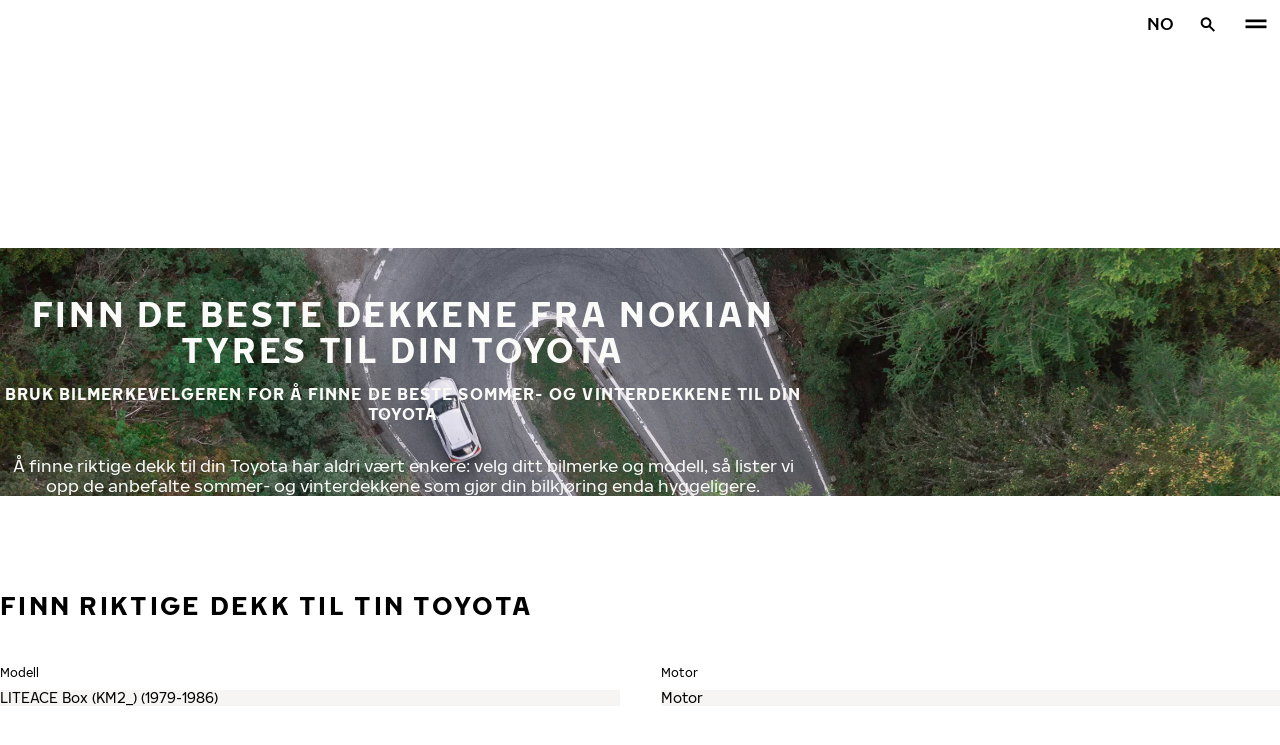

--- FILE ---
content_type: text/html; charset=utf-8
request_url: https://www.nokiantyres.no/bilmerke-dekk/toyota/?model=222
body_size: 30252
content:
<!DOCTYPE html>
<html stage-lang="no" lang="no" xmlns:og="http://ogp.me/ns#">
  <head>
    <meta charset="utf-8">
    <meta name="viewport" content="width=device-width, initial-scale=1.0">
    <meta name="pageid" content="JWU1Ikp-QoKaAWdUPdvEiw"> 
    <meta name="generator" content="Crasman Stage">
    
    <title>Finn de beste dekkene fra Nokian Tyres til din Toyota / Nokian Tyres</title>
    
    <meta name="description" content="">
    <meta name="keywords" content="">

    
    
    
    <link rel="stylesheet" href="https://www.nokiantyres.no/static/studio/pub/system/nokiantyres/master/css/master.css?r=1769375000951" />
    
    
    
    
    
    
    
    <link rel="canonical" href="https://www.nokiantyres.no/bilmerke-dekk/toyota/?model=222" />
    
    <meta name="application-name" content="Nokian Tyres"/>
<meta name="msapplication-TileColor" content="#FFFFFF" />
<link rel="manifest" href="https://nokiantyres.studio.crasman.cloud/pub/web/img/favicon/site.webmanifest?fv=956b&r=1769375000951">
<link rel="apple-touch-icon-precomposed" sizes="57x57" href="https://nokiantyres.studio.crasman.cloud/pub/web/img/favicon/apple-touch-icon-57x57.png?fv=8850" />
<link rel="apple-touch-icon-precomposed" sizes="60x60" href="https://nokiantyres.studio.crasman.cloud/pub/web/img/favicon/apple-touch-icon-60x60.png?fv=c93a" />
<link rel="apple-touch-icon-precomposed" sizes="72x72" href="https://nokiantyres.studio.crasman.cloud/pub/web/img/favicon/apple-touch-icon-72x72.png?fv=8d2a" />
<link rel="apple-touch-icon-precomposed" sizes="76x76" href="https://nokiantyres.studio.crasman.cloud/pub/web/img/favicon/apple-touch-icon-76x76.png?fv=f5b0" />
<link rel="apple-touch-icon-precomposed" sizes="114x114" href="https://nokiantyres.studio.crasman.cloud/pub/web/img/favicon/apple-touch-icon-114x114.png?fv=405c" />
<link rel="apple-touch-icon-precomposed" sizes="120x120" href="https://nokiantyres.studio.crasman.cloud/pub/web/img/favicon/apple-touch-icon-120x120.png?fv=b751" />
<link rel="apple-touch-icon-precomposed" sizes="144x144" href="https://nokiantyres.studio.crasman.cloud/pub/web/img/favicon/apple-touch-icon-144x144.png?fv=a74d" />
<link rel="apple-touch-icon-precomposed" sizes="152x152" href="https://nokiantyres.studio.crasman.cloud/pub/web/img/favicon/apple-touch-icon-152x152.png?fv=31fe" />
<link rel="icon" type="image/png" href="https://nokiantyres.studio.crasman.cloud/pub/web/img/favicon/favicon-16x16.png?fv=dc48" sizes="16x16" />
<link rel="icon" type="image/png" href="https://nokiantyres.studio.crasman.cloud/pub/web/img/favicon/favicon-32x32.png?fv=71a9" sizes="32x32" />
<link rel="icon" type="image/png" href="https://nokiantyres.studio.crasman.cloud/pub/web/img/favicon/favicon-96x96.png?fv=db17" sizes="96x96" />
<link rel="icon" type="image/png" href="https://nokiantyres.studio.crasman.cloud/pub/web/img/favicon/favicon-128.png?fv=7728" sizes="128x128" />
<link rel="icon" type="image/png" href="https://nokiantyres.studio.crasman.cloud/pub/web/img/favicon/favicon-196x196.png?fv=0f51" sizes="196x196" />
<link rel="icon" type="image/png" href="https://nokiantyres.studio.crasman.cloud/pub/web/img/favicon/favicon.ico?fv=da81" sizes="0x0" />
<meta name="msapplication-square70x70logo" content="https://nokiantyres.studio.crasman.cloud/pub/web/img/favicon/mstile-70x70.png?fv=7728" />
<meta name="msapplication-TileImage" content="https://nokiantyres.studio.crasman.cloud/pub/web/img/favicon/mstile-144x144.png?fv=a74d" />
<meta name="msapplication-square150x150logo" content="https://nokiantyres.studio.crasman.cloud/pub/web/img/favicon/mstile-150x150.png?fv=d8ed" />
<meta name="msapplication-wide310x150logo" content="https://nokiantyres.studio.crasman.cloud/pub/web/img/favicon/mstile-310x150.png?fv=9502" />
<meta name="msapplication-square310x310logo" content="https://nokiantyres.studio.crasman.cloud/pub/web/img/favicon/mstile-310x310.png?fv=75e4" />
    
      <link rel="preconnect" href="//nokiantyres.studio.crasman.cloud">
      <link rel="preconnect" href="//policy.app.cookieinformation.com">
      
      <link rel="dns-prefetch" href="//nokiantyres.studio.crasman.cloud">
      <link rel="dns-prefetch" href="//policy.app.cookieinformation.com">
      <link rel="dns-prefetch" href="//connect.facebook.net">
      <link rel="dns-prefetch" href="//www.facebook.com">
      <link rel="dns-prefetch" href="//fonts.googleapis.com">
      <link rel="dns-prefetch" href="//www.googletagmanager.com">
      <link rel="dns-prefetch" href="//www.googleadservices.com">
      <link rel="dns-prefetch" href="//www.google-analytics.com">
      <link rel="dns-prefetch" href="//googleads.g.doubleclick.net">
      <link rel="dns-prefetch" href="//track.adform.net">
      
    <meta property="og:title" content="Finn de beste dekkene fra Nokian Tyres til din Toyota / Nokian Tyres" />
    <meta property="og:type" content="website" />
    <meta property="og:url" content="https://www.nokiantyres.no/bilmerke-dekk/toyota/?model=222" />
    <meta property="og:image" content="https://nokiantyres.studio.crasman.cloud/pub/web/images/hero_images/2018/OG_images/og_image_EN_logo_2022.jpg" />
    <meta property="og:site_name" content="Nokian Tyres" />
    <meta property="og:description" content="" />
    <meta property="og:locale" content="no" />
    <meta property="og:updated_time" content="1769399210873" />
    
    <meta itemprop="name" content="Finn de beste dekkene fra Nokian Tyres til din Toyota / Nokian Tyres">
    <meta itemprop="description" content="">
    <meta itemprop="image" content="https://nokiantyres.studio.crasman.cloud/pub/web/images/hero_images/2018/OG_images/og_image_EN_logo_2022.jpg">
    <link rel="alternate" hreflang="bg-BG" href="https://www.nokiantyres.bg/marka-avtomobilni-gumi/toyota/" />
<link rel="alternate" hreflang="cs-CZ" href="https://www.nokiantyres.cz/pneumatiky-podle-znacky-vozidla/toyota/" />
<link rel="alternate" hreflang="da-DK" href="https://www.nokiantyres.dk/bilmaerke-daek/toyota/" />
<link rel="alternate" hreflang="de-DE" href="https://www.nokiantyres.de/fahrzeugmarken-reifen/toyota/" />
<link rel="alternate" hreflang="de-AT" href="https://www.nokiantyres.at/fahrzeugmarken-reifen/toyota/" />
<link rel="alternate" hreflang="de-CH" href="https://www.nokiantyres.ch/fahrzeugmarken-reifen/toyota/" />
<link rel="alternate" hreflang="en" href="https://www.nokiantyres.com/car-manufacturers/toyota/" />
<link rel="alternate" hreflang="x-default" href="https://www.nokiantyres.com/car-manufacturers/toyota/" />
<link rel="alternate" hreflang="en-US" href="https://na.nokiantyres.com/car-manufacturers-tires/toyota/" />
<link rel="alternate" hreflang="es-ES" href="https://www.nokiantyres.es/neumaticos-de-marcas-de-vehiculos/toyota/" />
<link rel="alternate" hreflang="fi-FI" href="https://www.nokianrenkaat.fi/automerkkiset-renkaat/toyota/" />
<link rel="alternate" hreflang="it-IT" href="https://www.nokiantyres.it/pneumatici-per-marca-auto/toyota/" />
<link rel="alternate" hreflang="ja-JP" href="https://www.nokiantyres.jp/uruma-no-burando-no-taiya/toyota/" />
<link rel="alternate" hreflang="nl-NL" href="https://www.nokiantyres.nl/automerk-banden/toyota/" />
<link rel="alternate" hreflang="nn-NO" href="https://www.nokiantyres.no/bilmerke-dekk/toyota/" />
<link rel="alternate" hreflang="pl-PL" href="https://www.nokiantyres.pl/opon-wg-marki-samochodu/toyota/" />
<link rel="alternate" hreflang="sv-SE" href="https://www.nokiantyres.se/bilmarken-dack/toyota/" />
<link rel="alternate" hreflang="uk-UA" href="https://www.nokiantyres.ua/avtomobilni-marki-shin/toyota/" />
<meta name="addsearch-custom-field" data-type="keyword" content="site=nt">
      <!-- The initial config of Consent Mode -->
      <script type="text/javascript">
        window.dataLayer = window.dataLayer || [];
        function gtag() {
          dataLayer.push(arguments);
        }

        gtag('consent', 'default', {
          ad_storage: 'denied',
          analytics_storage: 'denied',
          ad_user_data: 'denied',
          ad_personalization: 'denied',
          wait_for_update: 1500,
        });

        gtag('set', 'ads_data_redaction', true);
      </script>
    
   <meta name="google-site-verification" content="pEOVKAz29pNbB6KwEF5c--caNnmpZjgNxdSNKwhfAuw" /><meta name="google-site-verification" content="kR_gWEuCT3z6RSH7IQBuHK3eZB9cXdwW4mtITASnDpk" />
   
    <script type="text/javascript">
    var ntGoogleMapsConfig = {"lang":"no","key":"AIzaSyCnyVwOhglBznRTsxD520XckmawtlAZgIc"};
    </script>
    
      <script>
        var getUrlParameter = function getUrlParameter(sParam) {
            var sPageURL = decodeURIComponent(window.location.search.substring(1)),
                sURLVariables = sPageURL.split('&'),
                sParameterName,
                i;

            for (i = 0; i < sURLVariables.length; i++) {
                sParameterName = sURLVariables[i].split('=');

                if (sParameterName[0] === sParam) {
                    if(sParameterName[1] === undefined) {
                        //no cid value so check if cookie exist
                        var value = "; " + document.cookie;
                        var parts = value.split("; h_cid=");
                        if (parts.length == 2) return parts.pop().split(";").shift();
                        else return true;
                    }
                    else { //CID value + create cookie
                        date = new Date();
                        date.setTime(date.getTime()+(30*24*60*60*1000));
                        document.cookie="h_cid="+sParameterName[1]+"; expires="+date.toGMTString() +";path=/";
                        return sParameterName[1];
                    }
                }
            }
            //Nothing has been return from URL so check if cookie exist
            var value = "; " + document.cookie;
            var parts = value.split("; h_cid=");
            if (parts.length == 2) return parts.pop().split(";").shift();
            else return true;
        };
      </script>
    

  <script>
    window.Hatch = {
  "widgetConfig": {
    "affiliateID": "52739",
    "displayMode": "popover",
    "listColumns": [
      "logoImage",
      "stockTag",
      "price",
      "buyNowTag"
    ],
    "sort": "group",
    "hideOutOfStock": false,
    "popoverPosition": "bottom",
    "responseType": "json",
    "priceTemplate": "{price}{currencySymbol}"
  }
};
    window.Hatch.widgetConfig.cid = getUrlParameter('cid');
    window.hatchInit = '1';
    window.hatchByLocale = 0;
    window.hatchScriptUrl = 'https://cdn.gethatch.com/hatch-buy-now-0.9.stable.js';
  </script>

    
  </head>
  <body class="site-nt template-default" data-page-id="JWU1Ikp-QoKaAWdUPdvEiw" data-site="nt" data-country="NO">
    
  <!-- cookie consent, load when at end. -->
  <script id="CookieConsent" src="https://policy.app.cookieinformation.com/uc.js" data-culture="NB" data-gcm-version="2.0" type="text/javascript"></script> 
 
      <noscript><iframe src="//www.googletagmanager.com/ns.html?id=GTM-NVPQZM8"
      height="0" width="0" style="display:none;visibility:hidden"></iframe></noscript>
      <script>(function(w,d,s,l,i){w[l]=w[l]||[];w[l].push({'gtm.start':
      new Date().getTime(),event:'gtm.js'});var f=d.getElementsByTagName(s)[0],
      j=d.createElement(s),dl=l!='dataLayer'?'&l='+l:'';j.async=true;j.src=
      '//www.googletagmanager.com/gtm.js?id='+i+dl;f.parentNode.insertBefore(j,f);
      })(window,document,'script','dataLayer','GTM-NVPQZM8');</script>
      
<header class="header" data-addsearch="exclude" data-nav-header>  
  <a href="#main" class="header__skiplink visually-hidden-focusable">Gå videre til hovedsiden</a>
  
  <nav class="navigation" data-main-navigation  aria-label="Hovedmeny">
    <div class="navigation__wrapper">
      <div class="site-container site-container--padded">
        <div class="navigation__content">

          <a class="navigation__logo" href="/">
            <span class="visually-hidden">Hjem</span>
            
          </a>

          
            <ul class="navigation__list">
              
                <li class="navigation__item">
                  
                    <button class="navigation__trigger " data-nav-action-trigger aria-controls="nd-SfY1Ww-WTQWoNBBNl2GVvg" aria-expanded="false">Dekk <span class="icon icon--chevron-down " aria-hidden="true"></span></button>
                    <div class="navigation__dropdown bg--light" id="nd-SfY1Ww-WTQWoNBBNl2GVvg">
                      <div class="site-container site-container--padded">
                        <div class="navigation__dropdown__content">
                          <div class="navigation__dropdown__self-link">
                            
    <a class="navigation__self-link a--bg" href="/dekk/" >
      <p class="h5">Dekk</p>
      <p class="navigation__self-link__description">Pålitelige dekk til personbiler, SUV-er, varebiler og elektriske biler. Finn produkter fra Nokian Tyres for alle typer vær nær deg.</p>
      <span class="icon icon--arrow-right " aria-hidden="true"></span>
    </a>
  
                          </div>
                          
                          <div class="navigation__dropdown__pages">
                            
          <div class="navigation__menu__column">
            
      <ul class="navigation__menu__list navigation__menu__list--level-1">
        
              <li class="navigation__menu__item  ">
                <div class="navigation__menu__page">
                  <a class="navigation__menu__page-link " href="/dekk/personbiler/" >Personbiler</a>
                  <button class="navigation__menu__trigger" data-nav-desktop-menu-trigger aria-controls="m-Jg4xCt9lTZ22IIDuiUVNfA" aria-expanded="false" aria-label="Åpne undermeny" data-label-closed="Åpne undermeny" data-label-open="Steng undermeny"> <span class="icon icon--chevron-down " aria-hidden="true"></span></button>
                </div>
                
                    <div class="navigation__menu__page-content" id="m-Jg4xCt9lTZ22IIDuiUVNfA">
                      
                      
      <ul class="navigation__menu__list navigation__menu__list--level-2">
        
              <li class="navigation__menu__item  ">
                <div class="navigation__menu__page">
                  <a class="navigation__menu__page-link " href="/dekk/personbiler/vinterdekk/" data-size-url="/dekk/etter-dekkstorrelse/vinterdekk/_r_/">Vinterdekk</a>
                  <button class="navigation__menu__trigger" data-nav-desktop-menu-trigger aria-controls="m-IPSepHxlQpSq5yhK3UgFZg" aria-expanded="false" aria-label="Åpne undermeny" data-label-closed="Åpne undermeny" data-label-open="Steng undermeny"> <span class="icon icon--chevron-down " aria-hidden="true"></span></button>
                </div>
                
                    <div class="navigation__menu__page-content" id="m-IPSepHxlQpSq5yhK3UgFZg">
                      
                      
      <ul class="navigation__menu__list navigation__menu__list--level-3">
        
              <li class="navigation__menu__item  ">
                <div class="navigation__menu__page">
                  <a class="navigation__menu__page-link " href="/dekk/personbiler/piggfrie-dekk/" data-size-url="/dekk/etter-dekkstorrelse/piggfrie-dekk/_r_/">Piggfrie dekk</a>
                  
                </div>
                
              </li>
            
              <li class="navigation__menu__item  ">
                <div class="navigation__menu__page">
                  <a class="navigation__menu__page-link " href="/dekk/personbiler/piggdekk/" data-size-url="/dekk/etter-dekkstorrelse/piggdekk/_r_/">Piggdekk</a>
                  
                </div>
                
              </li>
            
      </ul>
    
                      
                    </div>
                  
              </li>
            
              <li class="navigation__menu__item  ">
                <div class="navigation__menu__page">
                  <a class="navigation__menu__page-link " href="/dekk/personbiler/sommerdekk/" data-size-url="/dekk/etter-dekkstorrelse/sommerdekk/_r_/">Sommerdekk</a>
                  
                </div>
                
              </li>
            
      </ul>
    
                      
                    </div>
                  
              </li>
            
              <li class="navigation__menu__item  ">
                <div class="navigation__menu__page">
                  <a class="navigation__menu__page-link " href="/dekk/suv-4x4/" >SUV / 4x4 </a>
                  <button class="navigation__menu__trigger" data-nav-desktop-menu-trigger aria-controls="m-RIH1CrZHQ_W4LLY_LbOh9A" aria-expanded="false" aria-label="Åpne undermeny" data-label-closed="Åpne undermeny" data-label-open="Steng undermeny"> <span class="icon icon--chevron-down " aria-hidden="true"></span></button>
                </div>
                
                    <div class="navigation__menu__page-content" id="m-RIH1CrZHQ_W4LLY_LbOh9A">
                      
                      
      <ul class="navigation__menu__list navigation__menu__list--level-2">
        
              <li class="navigation__menu__item  ">
                <div class="navigation__menu__page">
                  <a class="navigation__menu__page-link " href="/dekk/suv-4x4/vinterdekk/" data-size-url="/dekk/etter-dekkstorrelse/vinterdekk/_r_/">Vinterdekk</a>
                  <button class="navigation__menu__trigger" data-nav-desktop-menu-trigger aria-controls="m-xQZdDyRrSayik0jcI5FRIw" aria-expanded="false" aria-label="Åpne undermeny" data-label-closed="Åpne undermeny" data-label-open="Steng undermeny"> <span class="icon icon--chevron-down " aria-hidden="true"></span></button>
                </div>
                
                    <div class="navigation__menu__page-content" id="m-xQZdDyRrSayik0jcI5FRIw">
                      
                      
      <ul class="navigation__menu__list navigation__menu__list--level-3">
        
              <li class="navigation__menu__item  ">
                <div class="navigation__menu__page">
                  <a class="navigation__menu__page-link " href="/dekk/suv-4x4/piggfrie-dekk/" data-size-url="/dekk/etter-dekkstorrelse/piggfrie-dekk/_r_/">Piggfrie dekk</a>
                  
                </div>
                
              </li>
            
              <li class="navigation__menu__item  ">
                <div class="navigation__menu__page">
                  <a class="navigation__menu__page-link " href="/dekk/suv-4x4/piggdekk/" data-size-url="/dekk/etter-dekkstorrelse/piggdekk/_r_/">Piggdekk</a>
                  
                </div>
                
              </li>
            
      </ul>
    
                      
                    </div>
                  
              </li>
            
              <li class="navigation__menu__item  ">
                <div class="navigation__menu__page">
                  <a class="navigation__menu__page-link " href="/dekk/suv-4x4/sommerdekk/" data-size-url="/dekk/etter-dekkstorrelse/sommerdekk/_r_/">Sommerdekk</a>
                  
                </div>
                
              </li>
            
      </ul>
    
                      
                    </div>
                  
              </li>
            
              <li class="navigation__menu__item  ">
                <div class="navigation__menu__page">
                  <a class="navigation__menu__page-link " href="/dekk/varebiler/" >Varebiler</a>
                  <button class="navigation__menu__trigger" data-nav-desktop-menu-trigger aria-controls="m-TVZJQCpIStWmLq4uTC3OFQ" aria-expanded="false" aria-label="Åpne undermeny" data-label-closed="Åpne undermeny" data-label-open="Steng undermeny"> <span class="icon icon--chevron-down " aria-hidden="true"></span></button>
                </div>
                
                    <div class="navigation__menu__page-content" id="m-TVZJQCpIStWmLq4uTC3OFQ">
                      
                      
      <ul class="navigation__menu__list navigation__menu__list--level-2">
        
              <li class="navigation__menu__item  ">
                <div class="navigation__menu__page">
                  <a class="navigation__menu__page-link " href="/dekk/varebiler/vinterdekk/" data-size-url="/dekk/etter-dekkstorrelse/vinterdekk/_r_/">Vinterdekk</a>
                  <button class="navigation__menu__trigger" data-nav-desktop-menu-trigger aria-controls="m-JHERdMJpTD62VzYnL7pdeg" aria-expanded="false" aria-label="Åpne undermeny" data-label-closed="Åpne undermeny" data-label-open="Steng undermeny"> <span class="icon icon--chevron-down " aria-hidden="true"></span></button>
                </div>
                
                    <div class="navigation__menu__page-content" id="m-JHERdMJpTD62VzYnL7pdeg">
                      
                      
      <ul class="navigation__menu__list navigation__menu__list--level-3">
        
              <li class="navigation__menu__item  ">
                <div class="navigation__menu__page">
                  <a class="navigation__menu__page-link " href="/dekk/varebiler/piggfrie-dekk/" data-size-url="/dekk/etter-dekkstorrelse/piggfrie-dekk/_r_/">Piggfrie dekk</a>
                  
                </div>
                
              </li>
            
              <li class="navigation__menu__item  ">
                <div class="navigation__menu__page">
                  <a class="navigation__menu__page-link " href="/dekk/varebiler/piggdekk/" data-size-url="/dekk/etter-dekkstorrelse/piggdekk/_r_/">Piggdekk</a>
                  
                </div>
                
              </li>
            
      </ul>
    
                      
                    </div>
                  
              </li>
            
              <li class="navigation__menu__item  ">
                <div class="navigation__menu__page">
                  <a class="navigation__menu__page-link " href="/dekk/varebiler/sommerdekk/" data-size-url="/dekk/etter-dekkstorrelse/sommerdekk/_r_/">Sommerdekk</a>
                  
                </div>
                
              </li>
            
      </ul>
    
                      
                    </div>
                  
              </li>
            
      </ul>
    
          </div>
        
                          </div>
                            
                          <div class="navigation__dropdown__featured">
                            
                          </div>

                          
      <div class="navigation__quicklinks">
        <span class="label text--secondary">Finn ut mer om Nokian Tyres</span>
        <a class="a--external" href="https://company.nokiantyres.com" target="_blank">Company</a> <a class="a--external" href="https://www.nokiantyres.no/heavy/" target="_blank">Nokian Heavy Tyres</a> <a class="a--external" href="https://company.nokiantyres.com/careers/" target="_blank">Careers</a> <a class="a--external" href="https://www.nordmantyres.no/" target="_blank">Nordman Tyres</a> <a class="a--external" href="https://dealerservices.nokiantyres.com" target="_blank">Dealer Services login</a>
      </div>
    
                        </div>
                      </div>
                    </div>
                    
                </li>
                
                <li class="navigation__item">
                  
                    <button class="navigation__trigger " data-nav-action-trigger aria-controls="nd-aGJnwgSASwmxUB6cxfZ0JQ" aria-expanded="false">Innovasjon <span class="icon icon--chevron-down " aria-hidden="true"></span></button>
                    <div class="navigation__dropdown bg--light" id="nd-aGJnwgSASwmxUB6cxfZ0JQ">
                      <div class="site-container site-container--padded">
                        <div class="navigation__dropdown__content">
                          <div class="navigation__dropdown__self-link">
                            
    <a class="navigation__self-link a--bg" href="/innovativt-arbeide/" >
      <p class="h5">Innovasjon</p>
      <p class="navigation__self-link__description">Vi kan utvikle sikre dekk fordi vi kjenner de nordiske forholdene så godt. Våre viktigste arbeidsredskaper er nye innovasjoner.</p>
      <span class="icon icon--arrow-right " aria-hidden="true"></span>
    </a>
  
                          </div>
                          
                          <div class="navigation__dropdown__pages">
                            
          <div class="navigation__menu__column">
            
      <ul class="navigation__menu__list navigation__menu__list--level-1">
        
              <li class="navigation__menu__item  ">
                <div class="navigation__menu__page">
                  <a class="navigation__menu__page-link " href="/innovativt-arbeide/testsuksess/" >Testsuksess</a>
                  <button class="navigation__menu__trigger" data-nav-desktop-menu-trigger aria-controls="m-s0clqeRNTa6CA8_wu18vyg" aria-expanded="false" aria-label="Åpne undermeny" data-label-closed="Åpne undermeny" data-label-open="Steng undermeny"> <span class="icon icon--chevron-down " aria-hidden="true"></span></button>
                </div>
                
                    <div class="navigation__menu__page-content" id="m-s0clqeRNTa6CA8_wu18vyg">
                      
                      
      <ul class="navigation__menu__list navigation__menu__list--level-2">
        
              <li class="navigation__menu__item  ">
                <div class="navigation__menu__page">
                  <a class="navigation__menu__page-link " href="/innovativt-arbeide/testsuksess/" >Uavhengige testresultater</a>
                  
                </div>
                
              </li>
            
      </ul>
    
                      
                    </div>
                  
              </li>
            
      </ul>
    
          </div>
        
                          </div>
                            
                          <div class="navigation__dropdown__featured">
                            
                          </div>

                          
      <div class="navigation__quicklinks">
        <span class="label text--secondary">Finn ut mer om Nokian Tyres</span>
        <a class="a--external" href="https://company.nokiantyres.com" target="_blank">Company</a> <a class="a--external" href="https://www.nokiantyres.no/heavy/" target="_blank">Nokian Heavy Tyres</a> <a class="a--external" href="https://company.nokiantyres.com/careers/" target="_blank">Careers</a> <a class="a--external" href="https://www.nordmantyres.no/" target="_blank">Nordman Tyres</a> <a class="a--external" href="https://dealerservices.nokiantyres.com" target="_blank">Dealer Services login</a>
      </div>
    
                        </div>
                      </div>
                    </div>
                    
                </li>
                
                <li class="navigation__item">
                  
                    <button class="navigation__trigger " data-nav-action-trigger aria-controls="nd-JIM7BGQbSsCjj9v7yARJqQ" aria-expanded="false">Hakka-garanti <span class="icon icon--chevron-down " aria-hidden="true"></span></button>
                    <div class="navigation__dropdown bg--light" id="nd-JIM7BGQbSsCjj9v7yARJqQ">
                      <div class="site-container site-container--padded">
                        <div class="navigation__dropdown__content">
                          <div class="navigation__dropdown__self-link">
                            
    <a class="navigation__self-link a--bg" href="/hakkagaranti/" >
      <p class="h5">Hakka-garanti</p>
      <p class="navigation__self-link__description">Hvis en dose uflaks fører til så stor skade på ditt Nokian Tyres Hakka-sommerdekk, eller Hakkapeliitta-vinterdekk at det ikke kan repareres får du nytt dekk helt gratis. Gjør et trygt dekk-kjøp, og ta i bruk Hakka-garanti! </p>
      <span class="icon icon--arrow-right " aria-hidden="true"></span>
    </a>
  
                          </div>
                          
                          <div class="navigation__dropdown__pages">
                            
          <div class="navigation__menu__column">
            
      <ul class="navigation__menu__list navigation__menu__list--level-1">
        
              <li class="navigation__menu__item  ">
                <div class="navigation__menu__page">
                  <a class="navigation__menu__page-link " href="/hakkagaranti/aktivera-hakka-garanti/" >Aktiver Hakka-garanti</a>
                  
                </div>
                
              </li>
            
              <li class="navigation__menu__item  ">
                <div class="navigation__menu__page">
                  <a class="navigation__menu__page-link " href="/personvernerklaering-og-vilkar-for-tjenester/" >Vilkår for tjenester</a>
                  
                </div>
                
              </li>
            
      </ul>
    
          </div>
        
                          </div>
                            
                          <div class="navigation__dropdown__featured">
                            
    <a class="navigation__featured a--bg" href="/campaigns/piggdekk-eller-piggfrie/">
      <picture class=""><source type="image/webp" srcset="https://nokiantyres.studio.crasman.cloud/pub/Car%20and%20Van%20Tyres/Material%20Master%20Bank/Campaign%20material%20originals/2025%20Winter%20tires/Phase%20III%20Advertising/www/Nordic%20front%20page/Nokian_Tyres_Consumer_activation_www-1200x628-Norwegian%201.jpg?c=640x_webp 640w, https://nokiantyres.studio.crasman.cloud/pub/Car%20and%20Van%20Tyres/Material%20Master%20Bank/Campaign%20material%20originals/2025%20Winter%20tires/Phase%20III%20Advertising/www/Nordic%20front%20page/Nokian_Tyres_Consumer_activation_www-1200x628-Norwegian%201.jpg?c=150x_webp 150w" sizes="(max-width: 1055px) 100vw, 500px"><source type="image/jpeg" srcset="https://nokiantyres.studio.crasman.cloud/pub/Car%20and%20Van%20Tyres/Material%20Master%20Bank/Campaign%20material%20originals/2025%20Winter%20tires/Phase%20III%20Advertising/www/Nordic%20front%20page/Nokian_Tyres_Consumer_activation_www-1200x628-Norwegian%201.jpg?c=system_640x 640w, https://nokiantyres.studio.crasman.cloud/pub/Car%20and%20Van%20Tyres/Material%20Master%20Bank/Campaign%20material%20originals/2025%20Winter%20tires/Phase%20III%20Advertising/www/Nordic%20front%20page/Nokian_Tyres_Consumer_activation_www-1200x628-Norwegian%201.jpg?c=system_150 150w" sizes="(max-width: 1055px) 100vw, 500px"><img alt="" src="https://nokiantyres.studio.crasman.cloud/pub/Car%20and%20Van%20Tyres/Material%20Master%20Bank/Campaign%20material%20originals/2025%20Winter%20tires/Phase%20III%20Advertising/www/Nordic%20front%20page/Nokian_Tyres_Consumer_activation_www-1200x628-Norwegian%201.jpg?c=system_x1080" width="1200" height="628" /></picture>
      <p class="text--secondary">Vinn nye dekk</p>
      <p class="label">Pigg eller piggfrie vinterdekk? Stem og vinn et sett nye dekk.</p>
      <p class="subheading">Stem og vinn</p>
      <span class="icon icon--arrow-right " aria-hidden="true"></span>
    </a>
  
                          </div>

                          
      <div class="navigation__quicklinks">
        <span class="label text--secondary">Finn ut mer om Nokian Tyres</span>
        <a class="a--external" href="https://company.nokiantyres.com" target="_blank">Company</a> <a class="a--external" href="https://www.nokiantyres.no/heavy/" target="_blank">Nokian Heavy Tyres</a> <a class="a--external" href="https://company.nokiantyres.com/careers/" target="_blank">Careers</a> <a class="a--external" href="https://www.nordmantyres.no/" target="_blank">Nordman Tyres</a> <a class="a--external" href="https://dealerservices.nokiantyres.com" target="_blank">Dealer Services login</a>
      </div>
    
                        </div>
                      </div>
                    </div>
                    
                </li>
                
                <li class="navigation__item">
                  
                    <button class="navigation__trigger " data-nav-action-trigger aria-controls="nd-uaBDqAW6SVCK41frQq7puw" aria-expanded="false">Fakta om bedriften <span class="icon icon--chevron-down " aria-hidden="true"></span></button>
                    <div class="navigation__dropdown bg--light" id="nd-uaBDqAW6SVCK41frQq7puw">
                      <div class="site-container site-container--padded">
                        <div class="navigation__dropdown__content">
                          <div class="navigation__dropdown__self-link">
                            
    <a class="navigation__self-link a--bg" href="/fakta-om-bedriften/om-nokian-tyres/" >
      <p class="h5">Fakta om bedriften</p>
      <p class="navigation__self-link__description">Oppdag essensen av Nokian Tyres, en leder innen dekkinnovasjon dedikert til sikkerhet, bærekraft og ytelse. Sammen leder vi reisen til smartere kjøring. Lær om vår historie, verdier og engasjement for å lage høykvalitetsdekk for alle kjøreforhold</p>
      <span class="icon icon--arrow-right " aria-hidden="true"></span>
    </a>
  
                          </div>
                          
                          <div class="navigation__dropdown__pages">
                            
          <div class="navigation__menu__column">
            
      <ul class="navigation__menu__list navigation__menu__list--level-1">
        
              <li class="navigation__menu__item  ">
                <div class="navigation__menu__page">
                  <a class="navigation__menu__page-link " href="/fakta-om-bedriften/det-er-pa-tide/" >Det er på tide</a>
                  
                </div>
                
              </li>
            
              <li class="navigation__menu__item  ">
                <div class="navigation__menu__page">
                  <a class="navigation__menu__page-link " href="/fakta-om-bedriften/om-nokian-tyres/" >Om Nokian Tyres</a>
                  <button class="navigation__menu__trigger" data-nav-desktop-menu-trigger aria-controls="m-b-N4I1kyQfqRrrlgLGOLtw" aria-expanded="false" aria-label="Åpne undermeny" data-label-closed="Åpne undermeny" data-label-open="Steng undermeny"> <span class="icon icon--chevron-down " aria-hidden="true"></span></button>
                </div>
                
                    <div class="navigation__menu__page-content" id="m-b-N4I1kyQfqRrrlgLGOLtw">
                      
                      
      <ul class="navigation__menu__list navigation__menu__list--level-2">
        
              <li class="navigation__menu__item  ">
                <div class="navigation__menu__page">
                  <a class="navigation__menu__page-link " href="/fakta-om-bedriften/om-nokian-tyres/produksjon/" >Produksjon</a>
                  
                </div>
                
              </li>
            
              <li class="navigation__menu__item  ">
                <div class="navigation__menu__page">
                  <a class="navigation__menu__page-link " href="/fakta-om-bedriften/om-nokian-tyres/testsentere/" >Testsentere</a>
                  
                </div>
                
              </li>
            
      </ul>
    
                      
                    </div>
                  
              </li>
            
              <li class="navigation__menu__item  ">
                <div class="navigation__menu__page">
                  <a class="navigation__menu__page-link " href="/fakta-om-bedriften/hvorfor-velge-nokian-tyres/" >Hvorfor velge Nokian Tyres</a>
                  <button class="navigation__menu__trigger" data-nav-desktop-menu-trigger aria-controls="m-AamVIxFsTxuncKKeyZju3A" aria-expanded="false" aria-label="Åpne undermeny" data-label-closed="Åpne undermeny" data-label-open="Steng undermeny"> <span class="icon icon--chevron-down " aria-hidden="true"></span></button>
                </div>
                
                    <div class="navigation__menu__page-content" id="m-AamVIxFsTxuncKKeyZju3A">
                      
                      
      <ul class="navigation__menu__list navigation__menu__list--level-2">
        
              <li class="navigation__menu__item  ">
                <div class="navigation__menu__page">
                  <a class="navigation__menu__page-link " href="/fakta-om-bedriften/hvorfor-velge-nokian-tyres/dekktesting/" >Dekktesting</a>
                  
                </div>
                
              </li>
            
              <li class="navigation__menu__item  ">
                <div class="navigation__menu__page">
                  <a class="navigation__menu__page-link " href="/fakta-om-bedriften/hvorfor-velge-nokian-tyres/dekkinnovasjoner/" >Dekkinnovasjoner</a>
                  
                </div>
                
              </li>
            
      </ul>
    
                      
                    </div>
                  
              </li>
            
              <li class="navigation__menu__item  ">
                <div class="navigation__menu__page">
                  <a class="navigation__menu__page-link " href="/fakta-om-bedriften/media/" >Media</a>
                  
                </div>
                
              </li>
            
              <li class="navigation__menu__item  ">
                <div class="navigation__menu__page">
                  <a class="navigation__menu__page-link " href="/fakta-om-bedriften/pressemeldinger/" >Pressemeldinger</a>
                  
                </div>
                
              </li>
            
              <li class="navigation__menu__item  ">
                <div class="navigation__menu__page">
                  <a class="navigation__menu__page-link " href="/fakta-om-bedriften/apenhetsloven/" >Åpenhetsloven</a>
                  
                </div>
                
              </li>
            
              <li class="navigation__menu__item  ">
                <div class="navigation__menu__page">
                  <a class="navigation__menu__page-link " href="/fakta-om-bedriften/kontaktinformasjon/" >Kontaktinformasjon</a>
                  
                </div>
                
              </li>
            
      </ul>
    
          </div>
        
                          </div>
                            
                          <div class="navigation__dropdown__featured">
                            
                          </div>

                          
      <div class="navigation__quicklinks">
        <span class="label text--secondary">Finn ut mer om Nokian Tyres</span>
        <a class="a--external" href="https://company.nokiantyres.com" target="_blank">Company</a> <a class="a--external" href="https://www.nokiantyres.no/heavy/" target="_blank">Nokian Heavy Tyres</a> <a class="a--external" href="https://company.nokiantyres.com/careers/" target="_blank">Careers</a> <a class="a--external" href="https://www.nordmantyres.no/" target="_blank">Nordman Tyres</a> <a class="a--external" href="https://dealerservices.nokiantyres.com" target="_blank">Dealer Services login</a>
      </div>
    
                        </div>
                      </div>
                    </div>
                    
                </li>
                
                <li class="navigation__item">
                  
                    <button class="navigation__trigger " data-nav-action-trigger aria-controls="nd-tTpCwBGUSMCu9rF8G_d--g" aria-expanded="false">Forhandler <span class="icon icon--chevron-down " aria-hidden="true"></span></button>
                    <div class="navigation__dropdown bg--light" id="nd-tTpCwBGUSMCu9rF8G_d--g">
                      <div class="site-container site-container--padded">
                        <div class="navigation__dropdown__content">
                          <div class="navigation__dropdown__self-link">
                            
    <a class="navigation__self-link a--bg" href="/forhandler/finn/" >
      <p class="h5">Forhandler</p>
      <p class="navigation__self-link__description">Finn din nærmeste Nokian Tyres-forhandler med vår brukervennlige søkefunksjon. Finn premium dekk til personbiler, SUV-er, varebiler og elektriske kjøretøy, og sørg for sikkerhet og ytelse under alle værforhold med dekk fra Nokian Tyres</p>
      <span class="icon icon--arrow-right " aria-hidden="true"></span>
    </a>
  
                          </div>
                          
                          <div class="navigation__dropdown__pages">
                            
          <div class="navigation__menu__column">
            
      <ul class="navigation__menu__list navigation__menu__list--level-1">
        
              <li class="navigation__menu__item  ">
                <div class="navigation__menu__page">
                  <a class="navigation__menu__page-link " href="/forhandler/finn/" >Finn nærmeste forhandler</a>
                  
                </div>
                
              </li>
            
              <li class="navigation__menu__item  ">
                <div class="navigation__menu__page">
                  <a class="navigation__menu__page-link a--external" href="https://dealerservices.nokiantyres.com" >For forhandler</a>
                  
                </div>
                
              </li>
            
      </ul>
    
          </div>
        
                          </div>
                            
                          <div class="navigation__dropdown__featured">
                            
                          </div>

                          
      <div class="navigation__quicklinks">
        <span class="label text--secondary">Finn ut mer om Nokian Tyres</span>
        <a class="a--external" href="https://company.nokiantyres.com" target="_blank">Company</a> <a class="a--external" href="https://www.nokiantyres.no/heavy/" target="_blank">Nokian Heavy Tyres</a> <a class="a--external" href="https://company.nokiantyres.com/careers/" target="_blank">Careers</a> <a class="a--external" href="https://www.nordmantyres.no/" target="_blank">Nordman Tyres</a> <a class="a--external" href="https://dealerservices.nokiantyres.com" target="_blank">Dealer Services login</a>
      </div>
    
                        </div>
                      </div>
                    </div>
                    
                </li>
                
                <li class="navigation__item">
                  
                    <button class="navigation__trigger " data-nav-action-trigger aria-controls="nd-MPVpYyUhSo2cWE-WdoZ0uA" aria-expanded="false">Dekktips <span class="icon icon--chevron-down " aria-hidden="true"></span></button>
                    <div class="navigation__dropdown bg--light" id="nd-MPVpYyUhSo2cWE-WdoZ0uA">
                      <div class="site-container site-container--padded">
                        <div class="navigation__dropdown__content">
                          <div class="navigation__dropdown__self-link">
                            
    <a class="navigation__self-link a--bg" href="/dekktips/" >
      <p class="h5">Dekktips</p>
      <p class="navigation__self-link__description">Velkommen til vår informasjonsside om dekk! Enten du er en erfaren sjåfør eller er ny i førersetet, er det avgjørende for sikkerheten, drivstoffeffektivitet og levetiden at man skjønner hvordan dekkene fungerer. Vår informasjonsside dekker et bredt spekter av emner, fra vedlikeholdstips til valg av riktige dekk for ulike veiforhold og kjøreforhold.</p>
      <span class="icon icon--arrow-right " aria-hidden="true"></span>
    </a>
  
                          </div>
                          
                          <div class="navigation__dropdown__pages">
                            
          <div class="navigation__menu__column">
            
      <ul class="navigation__menu__list navigation__menu__list--level-1">
        
              <li class="navigation__menu__item  ">
                <div class="navigation__menu__page">
                  <a class="navigation__menu__page-link " href="/dekktips/dekkpleie-og-vedlikehold/" >Dekkpleie og vedlikehold</a>
                  
                </div>
                
              </li>
            
              <li class="navigation__menu__item  ">
                <div class="navigation__menu__page">
                  <a class="navigation__menu__page-link " href="/dekktips/velge-dekk/" >Velge dekk</a>
                  
                </div>
                
              </li>
            
              <li class="navigation__menu__item  ">
                <div class="navigation__menu__page">
                  <a class="navigation__menu__page-link " href="/dekktips/kjoretips/" >Kjøretips</a>
                  
                </div>
                
              </li>
            
      </ul>
    
          </div>
        
                          </div>
                            
                          <div class="navigation__dropdown__featured">
                            
                          </div>

                          
      <div class="navigation__quicklinks">
        <span class="label text--secondary">Finn ut mer om Nokian Tyres</span>
        <a class="a--external" href="https://company.nokiantyres.com" target="_blank">Company</a> <a class="a--external" href="https://www.nokiantyres.no/heavy/" target="_blank">Nokian Heavy Tyres</a> <a class="a--external" href="https://company.nokiantyres.com/careers/" target="_blank">Careers</a> <a class="a--external" href="https://www.nordmantyres.no/" target="_blank">Nordman Tyres</a> <a class="a--external" href="https://dealerservices.nokiantyres.com" target="_blank">Dealer Services login</a>
      </div>
    
                        </div>
                      </div>
                    </div>
                    
                </li>
                
            </ul>
            

          <div class="navigation__actions">
            <button class="navigation__action navigation__action--language" aria-label="Velg land" data-nav-action-trigger data-nav-action-focustrap aria-controls="nav-language" aria-expanded="false">NO</button>
            <button class="navigation__action navigation__action--search" aria-label="Søk" data-nav-action-trigger data-nav-action-focustrap aria-controls="nav-search" aria-expanded="false"><span class="icon icon--search " aria-hidden="true"></span><span class="icon icon--close " aria-hidden="true"></span></button>
            <button class="navigation__action navigation__action--menu" aria-label="Hovedmeny" data-nav-action-trigger aria-controls="nav-mobile" aria-expanded="false"><span class="icon icon--menu " aria-hidden="true"></span><span class="icon icon--close " aria-hidden="true"></span></button>
          </div>
        </div>
      </div>

      <div class="navigation__language bg--light" id="nav-language">
        <div class="site-container site-container--padded">
          <div class="navigation__language__content">
            <ul>
              <li><h2 tabindex="-1" class="js-focusable navigation__language__select-text">Velg land</h2></li>
              <li><a href="https://fr.nokiantyres.ca/" class="" lang="fr-CA">Amérique Du Nord (FRANÇAIS)</a></li><li><a href="https://www.nokiantyres.cz/pneumatiky-podle-znacky-vozidla/toyota/" class="" lang="cs-CZ">Česká republika</a></li><li><a href="https://www.nokiantyres.dk/bilmaerke-daek/toyota/" class="" lang="da-DK">Danmark</a></li><li><a href="https://www.nokiantyres.de/fahrzeugmarken-reifen/toyota/" class="" lang="de">Deutschland</a></li><li><a href="https://www.nokiantyres.es/neumaticos-de-marcas-de-vehiculos/toyota/" class="" lang="es">España</a></li><li><a href="https://www.nokiantyres.fr/" class="" lang="fr">France</a></li><li><a href="https://www.nokiantyres.com/car-manufacturers/toyota/" class="" lang="en">Global (English)</a></li><li><a href="https://www.nokiantyres.it/pneumatici-per-marca-auto/toyota/" class="" lang="it">Italia</a></li><li><a href="https://www.nokiantyres.hu/" class="" lang="hu">Magyarország</a></li><li><a href="https://www.nokiantyres.nl/automerk-banden/toyota/" class="" lang="nl-NL">Nederland</a></li><li><a href="https://www.nokiantyres.no/bilmerke-dekk/toyota/" class="current" lang="no">Norge</a></li><li><a href="https://na.nokiantyres.com/car-manufacturers-tires/toyota/" class="" lang="en-US">North America (English)</a></li><li><a href="https://www.nokiantyres.pl/opon-wg-marki-samochodu/toyota/" class="" lang="pl-PL">Polska</a></li><li><a href="https://www.nokiantyres.ro/" class="" lang="ro-RO">Romania</a></li><li><a href="https://www.nokiantyres.ch/fahrzeugmarken-reifen/toyota/" class="" lang="de-CH">Schweiz</a></li><li><a href="https://www.nokianrenkaat.fi/automerkkiset-renkaat/toyota/" class="" lang="fi">Suomi</a></li><li><a href="https://www.nokiantyres.se/bilmarken-dack/toyota/" class="" lang="sv">Sverige</a></li><li><a href="https://www.nokiantyres.at/fahrzeugmarken-reifen/toyota/" class="" lang="de-AT">Österreich</a></li><li><a href="https://www.nokiantyres.bg/marka-avtomobilni-gumi/toyota/" class="" lang="bg-BG">България</a></li><li><a href="https://www.nokiantyres.ua/avtomobilni-marki-shin/toyota/" class="" lang="uk-UA">Україна</a></li><li><a href="https://www.nokiantyres.jp/uruma-no-burando-no-taiya/toyota/" class="" lang="ja-JP">日本</a></li>
            </ul>
          </div>
        </div>
      </div>

      
        <div class="navigation__accordion" id="nav-mobile">
          <div class="site-container">
            <div class="navigation__accordion__content">
              
      <ul class="navigation__menu__list navigation__menu__list--level-0">
        
              <li class="navigation__menu__item  ">
                <div class="navigation__menu__page">
                  
                  <button class="navigation__menu__trigger" data-nav-menu-trigger aria-controls="m-XOSa4yMjT7CxhIACpbsvag" aria-expanded="false"  data-label-closed="Åpne undermeny" data-label-open="Steng undermeny">Dekk <span class="icon icon--chevron-down " aria-hidden="true"></span></button>
                </div>
                
                    <div class="navigation__menu__page-content" id="m-XOSa4yMjT7CxhIACpbsvag">
                      <div class="navigation__menu__self-link">
    <a class="navigation__self-link a--bg" href="/dekk/" >
      <p class="h5">Dekk</p>
      <p class="navigation__self-link__description">Pålitelige dekk til personbiler, SUV-er, varebiler og elektriske biler. Finn produkter fra Nokian Tyres for alle typer vær nær deg.</p>
      <span class="icon icon--arrow-right " aria-hidden="true"></span>
    </a>
  </div>
                      
          <div class="navigation__menu__column">
            
      <ul class="navigation__menu__list navigation__menu__list--level-1">
        
              <li class="navigation__menu__item  ">
                <div class="navigation__menu__page">
                  <a class="navigation__menu__page-link " href="/dekk/personbiler/" >Personbiler</a>
                  <button class="navigation__menu__trigger" data-nav-menu-trigger aria-controls="m-q9rzBZ1dROuQciwizZaJrw" aria-expanded="false" aria-label="Åpne undermeny" data-label-closed="Åpne undermeny" data-label-open="Steng undermeny"> <span class="icon icon--chevron-down " aria-hidden="true"></span></button>
                </div>
                
                    <div class="navigation__menu__page-content" id="m-q9rzBZ1dROuQciwizZaJrw">
                      
                      
      <ul class="navigation__menu__list navigation__menu__list--level-2">
        
              <li class="navigation__menu__item  ">
                <div class="navigation__menu__page">
                  <a class="navigation__menu__page-link " href="/dekk/personbiler/vinterdekk/" data-size-url="/dekk/etter-dekkstorrelse/vinterdekk/_r_/">Vinterdekk</a>
                  <button class="navigation__menu__trigger" data-nav-menu-trigger aria-controls="m-xu1hR9a8QZq99-n1RZNgYA" aria-expanded="false" aria-label="Åpne undermeny" data-label-closed="Åpne undermeny" data-label-open="Steng undermeny"> <span class="icon icon--chevron-down " aria-hidden="true"></span></button>
                </div>
                
                    <div class="navigation__menu__page-content" id="m-xu1hR9a8QZq99-n1RZNgYA">
                      
                      
      <ul class="navigation__menu__list navigation__menu__list--level-3">
        
              <li class="navigation__menu__item  ">
                <div class="navigation__menu__page">
                  <a class="navigation__menu__page-link " href="/dekk/personbiler/piggfrie-dekk/" data-size-url="/dekk/etter-dekkstorrelse/piggfrie-dekk/_r_/">Piggfrie dekk</a>
                  
                </div>
                
              </li>
            
              <li class="navigation__menu__item  ">
                <div class="navigation__menu__page">
                  <a class="navigation__menu__page-link " href="/dekk/personbiler/piggdekk/" data-size-url="/dekk/etter-dekkstorrelse/piggdekk/_r_/">Piggdekk</a>
                  
                </div>
                
              </li>
            
      </ul>
    
                      
                    </div>
                  
              </li>
            
              <li class="navigation__menu__item  ">
                <div class="navigation__menu__page">
                  <a class="navigation__menu__page-link " href="/dekk/personbiler/sommerdekk/" data-size-url="/dekk/etter-dekkstorrelse/sommerdekk/_r_/">Sommerdekk</a>
                  
                </div>
                
              </li>
            
      </ul>
    
                      
                    </div>
                  
              </li>
            
              <li class="navigation__menu__item  ">
                <div class="navigation__menu__page">
                  <a class="navigation__menu__page-link " href="/dekk/suv-4x4/" >SUV / 4x4 </a>
                  <button class="navigation__menu__trigger" data-nav-menu-trigger aria-controls="m-wLfZVp3XSEe5YnHEks6NBA" aria-expanded="false" aria-label="Åpne undermeny" data-label-closed="Åpne undermeny" data-label-open="Steng undermeny"> <span class="icon icon--chevron-down " aria-hidden="true"></span></button>
                </div>
                
                    <div class="navigation__menu__page-content" id="m-wLfZVp3XSEe5YnHEks6NBA">
                      
                      
      <ul class="navigation__menu__list navigation__menu__list--level-2">
        
              <li class="navigation__menu__item  ">
                <div class="navigation__menu__page">
                  <a class="navigation__menu__page-link " href="/dekk/suv-4x4/vinterdekk/" data-size-url="/dekk/etter-dekkstorrelse/vinterdekk/_r_/">Vinterdekk</a>
                  <button class="navigation__menu__trigger" data-nav-menu-trigger aria-controls="m-ISbLdqpSRZG7xzl7XtP9Bg" aria-expanded="false" aria-label="Åpne undermeny" data-label-closed="Åpne undermeny" data-label-open="Steng undermeny"> <span class="icon icon--chevron-down " aria-hidden="true"></span></button>
                </div>
                
                    <div class="navigation__menu__page-content" id="m-ISbLdqpSRZG7xzl7XtP9Bg">
                      
                      
      <ul class="navigation__menu__list navigation__menu__list--level-3">
        
              <li class="navigation__menu__item  ">
                <div class="navigation__menu__page">
                  <a class="navigation__menu__page-link " href="/dekk/suv-4x4/piggfrie-dekk/" data-size-url="/dekk/etter-dekkstorrelse/piggfrie-dekk/_r_/">Piggfrie dekk</a>
                  
                </div>
                
              </li>
            
              <li class="navigation__menu__item  ">
                <div class="navigation__menu__page">
                  <a class="navigation__menu__page-link " href="/dekk/suv-4x4/piggdekk/" data-size-url="/dekk/etter-dekkstorrelse/piggdekk/_r_/">Piggdekk</a>
                  
                </div>
                
              </li>
            
      </ul>
    
                      
                    </div>
                  
              </li>
            
              <li class="navigation__menu__item  ">
                <div class="navigation__menu__page">
                  <a class="navigation__menu__page-link " href="/dekk/suv-4x4/sommerdekk/" data-size-url="/dekk/etter-dekkstorrelse/sommerdekk/_r_/">Sommerdekk</a>
                  
                </div>
                
              </li>
            
      </ul>
    
                      
                    </div>
                  
              </li>
            
              <li class="navigation__menu__item  ">
                <div class="navigation__menu__page">
                  <a class="navigation__menu__page-link " href="/dekk/varebiler/" >Varebiler</a>
                  <button class="navigation__menu__trigger" data-nav-menu-trigger aria-controls="m-7K_VzNZsTS-zPpKfA_wc4Q" aria-expanded="false" aria-label="Åpne undermeny" data-label-closed="Åpne undermeny" data-label-open="Steng undermeny"> <span class="icon icon--chevron-down " aria-hidden="true"></span></button>
                </div>
                
                    <div class="navigation__menu__page-content" id="m-7K_VzNZsTS-zPpKfA_wc4Q">
                      
                      
      <ul class="navigation__menu__list navigation__menu__list--level-2">
        
              <li class="navigation__menu__item  ">
                <div class="navigation__menu__page">
                  <a class="navigation__menu__page-link " href="/dekk/varebiler/vinterdekk/" data-size-url="/dekk/etter-dekkstorrelse/vinterdekk/_r_/">Vinterdekk</a>
                  <button class="navigation__menu__trigger" data-nav-menu-trigger aria-controls="m-k-6-tQP0QeGxYvv7bqcm1w" aria-expanded="false" aria-label="Åpne undermeny" data-label-closed="Åpne undermeny" data-label-open="Steng undermeny"> <span class="icon icon--chevron-down " aria-hidden="true"></span></button>
                </div>
                
                    <div class="navigation__menu__page-content" id="m-k-6-tQP0QeGxYvv7bqcm1w">
                      
                      
      <ul class="navigation__menu__list navigation__menu__list--level-3">
        
              <li class="navigation__menu__item  ">
                <div class="navigation__menu__page">
                  <a class="navigation__menu__page-link " href="/dekk/varebiler/piggfrie-dekk/" data-size-url="/dekk/etter-dekkstorrelse/piggfrie-dekk/_r_/">Piggfrie dekk</a>
                  
                </div>
                
              </li>
            
              <li class="navigation__menu__item  ">
                <div class="navigation__menu__page">
                  <a class="navigation__menu__page-link " href="/dekk/varebiler/piggdekk/" data-size-url="/dekk/etter-dekkstorrelse/piggdekk/_r_/">Piggdekk</a>
                  
                </div>
                
              </li>
            
      </ul>
    
                      
                    </div>
                  
              </li>
            
              <li class="navigation__menu__item  ">
                <div class="navigation__menu__page">
                  <a class="navigation__menu__page-link " href="/dekk/varebiler/sommerdekk/" data-size-url="/dekk/etter-dekkstorrelse/sommerdekk/_r_/">Sommerdekk</a>
                  
                </div>
                
              </li>
            
      </ul>
    
                      
                    </div>
                  
              </li>
            
      </ul>
    
          </div>
        
                      
                    </div>
                  
              </li>
            
              <li class="navigation__menu__item  ">
                <div class="navigation__menu__page">
                  
                  <button class="navigation__menu__trigger" data-nav-menu-trigger aria-controls="m-DRnN54hWQbKdm21-gEu8EA" aria-expanded="false"  data-label-closed="Åpne undermeny" data-label-open="Steng undermeny">Innovasjon <span class="icon icon--chevron-down " aria-hidden="true"></span></button>
                </div>
                
                    <div class="navigation__menu__page-content" id="m-DRnN54hWQbKdm21-gEu8EA">
                      <div class="navigation__menu__self-link">
    <a class="navigation__self-link a--bg" href="/innovativt-arbeide/" >
      <p class="h5">Innovasjon</p>
      <p class="navigation__self-link__description">Vi kan utvikle sikre dekk fordi vi kjenner de nordiske forholdene så godt. Våre viktigste arbeidsredskaper er nye innovasjoner.</p>
      <span class="icon icon--arrow-right " aria-hidden="true"></span>
    </a>
  </div>
                      
          <div class="navigation__menu__column">
            
      <ul class="navigation__menu__list navigation__menu__list--level-1">
        
              <li class="navigation__menu__item  ">
                <div class="navigation__menu__page">
                  <a class="navigation__menu__page-link " href="/innovativt-arbeide/testsuksess/" >Testsuksess</a>
                  <button class="navigation__menu__trigger" data-nav-menu-trigger aria-controls="m-BKtsQCJlTBqmO1akM0JhIQ" aria-expanded="false" aria-label="Åpne undermeny" data-label-closed="Åpne undermeny" data-label-open="Steng undermeny"> <span class="icon icon--chevron-down " aria-hidden="true"></span></button>
                </div>
                
                    <div class="navigation__menu__page-content" id="m-BKtsQCJlTBqmO1akM0JhIQ">
                      
                      
      <ul class="navigation__menu__list navigation__menu__list--level-2">
        
              <li class="navigation__menu__item  ">
                <div class="navigation__menu__page">
                  <a class="navigation__menu__page-link " href="/innovativt-arbeide/testsuksess/" >Uavhengige testresultater</a>
                  
                </div>
                
              </li>
            
      </ul>
    
                      
                    </div>
                  
              </li>
            
      </ul>
    
          </div>
        
                      
                    </div>
                  
              </li>
            
              <li class="navigation__menu__item  ">
                <div class="navigation__menu__page">
                  
                  <button class="navigation__menu__trigger" data-nav-menu-trigger aria-controls="m-uMhBRVmbSQmCwa3FAIO53Q" aria-expanded="false"  data-label-closed="Åpne undermeny" data-label-open="Steng undermeny">Hakka-garanti <span class="icon icon--chevron-down " aria-hidden="true"></span></button>
                </div>
                
                    <div class="navigation__menu__page-content" id="m-uMhBRVmbSQmCwa3FAIO53Q">
                      <div class="navigation__menu__self-link">
    <a class="navigation__self-link a--bg" href="/hakkagaranti/" >
      <p class="h5">Hakka-garanti</p>
      <p class="navigation__self-link__description">Hvis en dose uflaks fører til så stor skade på ditt Nokian Tyres Hakka-sommerdekk, eller Hakkapeliitta-vinterdekk at det ikke kan repareres får du nytt dekk helt gratis. Gjør et trygt dekk-kjøp, og ta i bruk Hakka-garanti! </p>
      <span class="icon icon--arrow-right " aria-hidden="true"></span>
    </a>
  </div>
                      
          <div class="navigation__menu__column">
            
      <ul class="navigation__menu__list navigation__menu__list--level-1">
        
              <li class="navigation__menu__item  ">
                <div class="navigation__menu__page">
                  <a class="navigation__menu__page-link " href="/hakkagaranti/aktivera-hakka-garanti/" >Aktiver Hakka-garanti</a>
                  
                </div>
                
              </li>
            
              <li class="navigation__menu__item  ">
                <div class="navigation__menu__page">
                  <a class="navigation__menu__page-link " href="/personvernerklaering-og-vilkar-for-tjenester/" >Vilkår for tjenester</a>
                  
                </div>
                
              </li>
            
      </ul>
    
          </div>
        
                      <div class="navigation__menu__featured">
    <a class="navigation__featured a--bg" href="/campaigns/piggdekk-eller-piggfrie/">
      <picture class=""><source type="image/webp" srcset="https://nokiantyres.studio.crasman.cloud/pub/Car%20and%20Van%20Tyres/Material%20Master%20Bank/Campaign%20material%20originals/2025%20Winter%20tires/Phase%20III%20Advertising/www/Nordic%20front%20page/Nokian_Tyres_Consumer_activation_www-1200x628-Norwegian%201.jpg?c=640x_webp 640w, https://nokiantyres.studio.crasman.cloud/pub/Car%20and%20Van%20Tyres/Material%20Master%20Bank/Campaign%20material%20originals/2025%20Winter%20tires/Phase%20III%20Advertising/www/Nordic%20front%20page/Nokian_Tyres_Consumer_activation_www-1200x628-Norwegian%201.jpg?c=150x_webp 150w" sizes="(max-width: 1055px) 100vw, 500px"><source type="image/jpeg" srcset="https://nokiantyres.studio.crasman.cloud/pub/Car%20and%20Van%20Tyres/Material%20Master%20Bank/Campaign%20material%20originals/2025%20Winter%20tires/Phase%20III%20Advertising/www/Nordic%20front%20page/Nokian_Tyres_Consumer_activation_www-1200x628-Norwegian%201.jpg?c=system_640x 640w, https://nokiantyres.studio.crasman.cloud/pub/Car%20and%20Van%20Tyres/Material%20Master%20Bank/Campaign%20material%20originals/2025%20Winter%20tires/Phase%20III%20Advertising/www/Nordic%20front%20page/Nokian_Tyres_Consumer_activation_www-1200x628-Norwegian%201.jpg?c=system_150 150w" sizes="(max-width: 1055px) 100vw, 500px"><img alt="" src="https://nokiantyres.studio.crasman.cloud/pub/Car%20and%20Van%20Tyres/Material%20Master%20Bank/Campaign%20material%20originals/2025%20Winter%20tires/Phase%20III%20Advertising/www/Nordic%20front%20page/Nokian_Tyres_Consumer_activation_www-1200x628-Norwegian%201.jpg?c=system_x1080" width="1200" height="628" /></picture>
      <p class="text--secondary">Vinn nye dekk</p>
      <p class="label">Pigg eller piggfrie vinterdekk? Stem og vinn et sett nye dekk.</p>
      <p class="subheading">Stem og vinn</p>
      <span class="icon icon--arrow-right " aria-hidden="true"></span>
    </a>
  </div>
                    </div>
                  
              </li>
            
              <li class="navigation__menu__item  ">
                <div class="navigation__menu__page">
                  
                  <button class="navigation__menu__trigger" data-nav-menu-trigger aria-controls="m-u5vLAnhDSZ-5Y21LogYtaA" aria-expanded="false"  data-label-closed="Åpne undermeny" data-label-open="Steng undermeny">Fakta om bedriften <span class="icon icon--chevron-down " aria-hidden="true"></span></button>
                </div>
                
                    <div class="navigation__menu__page-content" id="m-u5vLAnhDSZ-5Y21LogYtaA">
                      <div class="navigation__menu__self-link">
    <a class="navigation__self-link a--bg" href="/fakta-om-bedriften/om-nokian-tyres/" >
      <p class="h5">Fakta om bedriften</p>
      <p class="navigation__self-link__description">Oppdag essensen av Nokian Tyres, en leder innen dekkinnovasjon dedikert til sikkerhet, bærekraft og ytelse. Sammen leder vi reisen til smartere kjøring. Lær om vår historie, verdier og engasjement for å lage høykvalitetsdekk for alle kjøreforhold</p>
      <span class="icon icon--arrow-right " aria-hidden="true"></span>
    </a>
  </div>
                      
          <div class="navigation__menu__column">
            
      <ul class="navigation__menu__list navigation__menu__list--level-1">
        
              <li class="navigation__menu__item  ">
                <div class="navigation__menu__page">
                  <a class="navigation__menu__page-link " href="/fakta-om-bedriften/det-er-pa-tide/" >Det er på tide</a>
                  
                </div>
                
              </li>
            
              <li class="navigation__menu__item  ">
                <div class="navigation__menu__page">
                  <a class="navigation__menu__page-link " href="/fakta-om-bedriften/om-nokian-tyres/" >Om Nokian Tyres</a>
                  <button class="navigation__menu__trigger" data-nav-menu-trigger aria-controls="m-csszNsm2SVO2q5ETxUb3Dw" aria-expanded="false" aria-label="Åpne undermeny" data-label-closed="Åpne undermeny" data-label-open="Steng undermeny"> <span class="icon icon--chevron-down " aria-hidden="true"></span></button>
                </div>
                
                    <div class="navigation__menu__page-content" id="m-csszNsm2SVO2q5ETxUb3Dw">
                      
                      
      <ul class="navigation__menu__list navigation__menu__list--level-2">
        
              <li class="navigation__menu__item  ">
                <div class="navigation__menu__page">
                  <a class="navigation__menu__page-link " href="/fakta-om-bedriften/om-nokian-tyres/produksjon/" >Produksjon</a>
                  
                </div>
                
              </li>
            
              <li class="navigation__menu__item  ">
                <div class="navigation__menu__page">
                  <a class="navigation__menu__page-link " href="/fakta-om-bedriften/om-nokian-tyres/testsentere/" >Testsentere</a>
                  
                </div>
                
              </li>
            
      </ul>
    
                      
                    </div>
                  
              </li>
            
              <li class="navigation__menu__item  ">
                <div class="navigation__menu__page">
                  <a class="navigation__menu__page-link " href="/fakta-om-bedriften/hvorfor-velge-nokian-tyres/" >Hvorfor velge Nokian Tyres</a>
                  <button class="navigation__menu__trigger" data-nav-menu-trigger aria-controls="m-MF8LP7NqQ7qKoqbrJE5fHA" aria-expanded="false" aria-label="Åpne undermeny" data-label-closed="Åpne undermeny" data-label-open="Steng undermeny"> <span class="icon icon--chevron-down " aria-hidden="true"></span></button>
                </div>
                
                    <div class="navigation__menu__page-content" id="m-MF8LP7NqQ7qKoqbrJE5fHA">
                      
                      
      <ul class="navigation__menu__list navigation__menu__list--level-2">
        
              <li class="navigation__menu__item  ">
                <div class="navigation__menu__page">
                  <a class="navigation__menu__page-link " href="/fakta-om-bedriften/hvorfor-velge-nokian-tyres/dekktesting/" >Dekktesting</a>
                  
                </div>
                
              </li>
            
              <li class="navigation__menu__item  ">
                <div class="navigation__menu__page">
                  <a class="navigation__menu__page-link " href="/fakta-om-bedriften/hvorfor-velge-nokian-tyres/dekkinnovasjoner/" >Dekkinnovasjoner</a>
                  
                </div>
                
              </li>
            
      </ul>
    
                      
                    </div>
                  
              </li>
            
              <li class="navigation__menu__item  ">
                <div class="navigation__menu__page">
                  <a class="navigation__menu__page-link " href="/fakta-om-bedriften/media/" >Media</a>
                  
                </div>
                
              </li>
            
              <li class="navigation__menu__item  ">
                <div class="navigation__menu__page">
                  <a class="navigation__menu__page-link " href="/fakta-om-bedriften/pressemeldinger/" >Pressemeldinger</a>
                  
                </div>
                
              </li>
            
              <li class="navigation__menu__item  ">
                <div class="navigation__menu__page">
                  <a class="navigation__menu__page-link " href="/fakta-om-bedriften/apenhetsloven/" >Åpenhetsloven</a>
                  
                </div>
                
              </li>
            
              <li class="navigation__menu__item  ">
                <div class="navigation__menu__page">
                  <a class="navigation__menu__page-link " href="/fakta-om-bedriften/kontaktinformasjon/" >Kontaktinformasjon</a>
                  
                </div>
                
              </li>
            
      </ul>
    
          </div>
        
                      
                    </div>
                  
              </li>
            
              <li class="navigation__menu__item  ">
                <div class="navigation__menu__page">
                  
                  <button class="navigation__menu__trigger" data-nav-menu-trigger aria-controls="m-SDI3JpEpRvyg-4RdDQwSdg" aria-expanded="false"  data-label-closed="Åpne undermeny" data-label-open="Steng undermeny">Forhandler <span class="icon icon--chevron-down " aria-hidden="true"></span></button>
                </div>
                
                    <div class="navigation__menu__page-content" id="m-SDI3JpEpRvyg-4RdDQwSdg">
                      <div class="navigation__menu__self-link">
    <a class="navigation__self-link a--bg" href="/forhandler/finn/" >
      <p class="h5">Forhandler</p>
      <p class="navigation__self-link__description">Finn din nærmeste Nokian Tyres-forhandler med vår brukervennlige søkefunksjon. Finn premium dekk til personbiler, SUV-er, varebiler og elektriske kjøretøy, og sørg for sikkerhet og ytelse under alle værforhold med dekk fra Nokian Tyres</p>
      <span class="icon icon--arrow-right " aria-hidden="true"></span>
    </a>
  </div>
                      
          <div class="navigation__menu__column">
            
      <ul class="navigation__menu__list navigation__menu__list--level-1">
        
              <li class="navigation__menu__item  ">
                <div class="navigation__menu__page">
                  <a class="navigation__menu__page-link " href="/forhandler/finn/" >Finn nærmeste forhandler</a>
                  
                </div>
                
              </li>
            
              <li class="navigation__menu__item  ">
                <div class="navigation__menu__page">
                  <a class="navigation__menu__page-link a--external" href="https://dealerservices.nokiantyres.com" >For forhandler</a>
                  
                </div>
                
              </li>
            
      </ul>
    
          </div>
        
                      
                    </div>
                  
              </li>
            
              <li class="navigation__menu__item  ">
                <div class="navigation__menu__page">
                  
                  <button class="navigation__menu__trigger" data-nav-menu-trigger aria-controls="m-Nw6wAdXIQmmTdHTeP_edEA" aria-expanded="false"  data-label-closed="Åpne undermeny" data-label-open="Steng undermeny">Dekktips <span class="icon icon--chevron-down " aria-hidden="true"></span></button>
                </div>
                
                    <div class="navigation__menu__page-content" id="m-Nw6wAdXIQmmTdHTeP_edEA">
                      <div class="navigation__menu__self-link">
    <a class="navigation__self-link a--bg" href="/dekktips/" >
      <p class="h5">Dekktips</p>
      <p class="navigation__self-link__description">Velkommen til vår informasjonsside om dekk! Enten du er en erfaren sjåfør eller er ny i førersetet, er det avgjørende for sikkerheten, drivstoffeffektivitet og levetiden at man skjønner hvordan dekkene fungerer. Vår informasjonsside dekker et bredt spekter av emner, fra vedlikeholdstips til valg av riktige dekk for ulike veiforhold og kjøreforhold.</p>
      <span class="icon icon--arrow-right " aria-hidden="true"></span>
    </a>
  </div>
                      
          <div class="navigation__menu__column">
            
      <ul class="navigation__menu__list navigation__menu__list--level-1">
        
              <li class="navigation__menu__item  ">
                <div class="navigation__menu__page">
                  <a class="navigation__menu__page-link " href="/dekktips/dekkpleie-og-vedlikehold/" >Dekkpleie og vedlikehold</a>
                  
                </div>
                
              </li>
            
              <li class="navigation__menu__item  ">
                <div class="navigation__menu__page">
                  <a class="navigation__menu__page-link " href="/dekktips/velge-dekk/" >Velge dekk</a>
                  
                </div>
                
              </li>
            
              <li class="navigation__menu__item  ">
                <div class="navigation__menu__page">
                  <a class="navigation__menu__page-link " href="/dekktips/kjoretips/" >Kjøretips</a>
                  
                </div>
                
              </li>
            
      </ul>
    
          </div>
        
                      
                    </div>
                  
              </li>
            
      </ul>
    
              
      <div class="navigation__quicklinks">
        <span class="label text--secondary">Finn ut mer om Nokian Tyres</span>
        <a class="a--external" href="https://company.nokiantyres.com" target="_blank">Company</a> <a class="a--external" href="https://www.nokiantyres.no/heavy/" target="_blank">Nokian Heavy Tyres</a> <a class="a--external" href="https://company.nokiantyres.com/careers/" target="_blank">Careers</a> <a class="a--external" href="https://www.nordmantyres.no/" target="_blank">Nordman Tyres</a> <a class="a--external" href="https://dealerservices.nokiantyres.com" target="_blank">Dealer Services login</a>
      </div>
    
            </div>
          </div>
        </div>
        

      
        
<div class="navigation__search" id="nav-search">
  <div class="site-container site-container--padded">
    <div class="navigation__search__content">

      <div class="site-quick-search" data-quick-search data-site="nt">
        
        <form class="quick-search-form" method="get" action="/sok/" data-quick-search-form autocomplete="off">
          <div class="quick-search-form__wrapper">
            <label for="quick-search" class="visually-hidden">Søk Nokian Tyres</label>
            <input class="form__input" id="quick-search" name="search" type="text" placeholder="Søk Nokian Tyres">
            <button type="submit" class="quick-search-form__submit">
              <span class="visually-hidden">Søk</span>
              <span class="icon icon--search " aria-hidden="true"></span>
              <span class="icon icon--loading " aria-hidden="true"></span>
            </button>
          </div>
        </form>

        <div class="site-quick-search__results" data-quick-search-results></div>

        <div class="site-quick-search__suggestions">
          <div class="site-quick-search__suggestion">
            
              <p class="site-quick-search__suggestion__label">Populære søk</p>
              <div class="site-quick-search__tags">
                
                  <a href="/sok/?search=Vinterdekk"  class="site-quick-search__tag bullet">Vinterdekk <span class="icon icon--search " aria-hidden="true"></span></a>
                
                  <a href="/sok/?search=Sommerdekk"  class="site-quick-search__tag bullet">Sommerdekk <span class="icon icon--search " aria-hidden="true"></span></a>
                
                  <a href="/sok/?search=Hakka"  class="site-quick-search__tag bullet">Hakka <span class="icon icon--search " aria-hidden="true"></span></a>
                
                  <a href="/sok/?search=Nordman"  class="site-quick-search__tag bullet">Nordman <span class="icon icon--search " aria-hidden="true"></span></a>
                
              </div>
            
          </div>

          
          <div class="site-quick-search__suggestion">
            <p class="site-quick-search__suggestion__label">Interested in Nokian Tyres as a company, investment or an employer?</p>
            <div class="site-quick-search__quicklinks">
              <a href="https://company.nokiantyres.com" class="site-quick-search__quicklink a--external">company.nokiantyres.com</a>
            </div>
          </div>
          
        </div>

        <script type="x-template/mustache" data-quick-search-results-template>
          <div class="site-quick-search-results" data-quick-search-results>
  {{^total_hits}}
    <div class="site-quick-search-results__no-results">
      Søket ga ingen resultater
    </div>
    {{#suggestions.length}}
      <div class="site-quick-search-results__suggestions">
        <h5>Populære søk:</h5>
        {{#suggestions}}
          <a href="{{{url}}}" class="site-quick-search-results__suggestion">{{title}}</a>
        {{/suggestions}}
      </div>
    {{/suggestions.length}}
  {{/total_hits}}
  {{#total_hits}}
    <div class="site-quick-search-results__items">
      {{#hits}}
        <a class="a--bg site-quick-search-result" href="{{{url}}}" data-quick-search-item="{{id}}" data-quick-search-item-position="{{position}}" data-quick-search-item-term="{{term}}">
          <div class="site-quick-search-result__image">
            {{#iconv2}}{{{iconv2}}}{{/iconv2}}
            {{^iconv2}}
              {{#imagev2}}
                <img src="{{{imagev2}}}" alt="" />
              {{/imagev2}}
            {{/iconv2}}
          </div>
          <div class="site-quick-search-result__content">
            <p class="site-quick-search-result__title">{{{title}}}</p>
            {{#description}}<p class="site-quick-search-result__description text--secondary">{{{description}}}</p>{{/description}}
          </div>
        </a>
      {{/hits}}
    </div>
    {{#showAllResults}}
      <div class="site-quick-search-results__actions">
        <a class="button button--primary" href="{{showAllResults}}"><span class="icon icon--arrow-right " aria-hidden="true"></span> Vis alle resultater</a>
      </div>
    {{/showAllResults}}
  {{/total_hits}}
</div>
        </script>
      </div>

    </div>
  </div>
</div>
      

    </div>
  </nav>
</header>
<div class="page">
  
  
<main class="main-content" id="main">
  
<div
  class="section-hero section-hero--medium section-hero--with-mask behind-header " 
  style="--mask-opacity: 0.5;"
>
  <div class="section-hero__wrapper">
    <div class="section-hero__image bg--dark">
      <picture class=""><source type="image/webp" srcset="https://nokiantyres.studio.crasman.cloud/pub/web/images/hero_images/2018/hero_images/hero_Company_About_us_1160px.png?c=x1080_webp 2234w, https://nokiantyres.studio.crasman.cloud/pub/web/images/hero_images/2018/hero_images/hero_Company_About_us_1160px.png?c=1024x_webp 1024w, https://nokiantyres.studio.crasman.cloud/pub/web/images/hero_images/2018/hero_images/hero_Company_About_us_1160px.png?c=640x_webp 640w" sizes="100vw"><source type="image/jpeg" srcset="https://nokiantyres.studio.crasman.cloud/pub/web/images/hero_images/2018/hero_images/hero_Company_About_us_1160px.png?c=system_x1080 2234w, https://nokiantyres.studio.crasman.cloud/pub/web/images/hero_images/2018/hero_images/hero_Company_About_us_1160px.png?c=system_1024x 1024w, https://nokiantyres.studio.crasman.cloud/pub/web/images/hero_images/2018/hero_images/hero_Company_About_us_1160px.png?c=system_640x 640w" sizes="100vw"><img alt="" src="https://nokiantyres.studio.crasman.cloud/pub/web/images/hero_images/2018/hero_images/hero_Company_About_us_1160px.png?c=system_x1080" width="2234" height="1080" /></picture>
      
    </div>
    <div class="site-container site-container--padded">
      <div class="section-hero__content">
        <h1 class="section-hero__title section-hero__title--desktop">Finn de beste dekkene fra Nokian Tyres til din Toyota</h1>
        <h2 class="section-hero__subtitle">Bruk bilmerkevelgeren for å finne de beste sommer- og vinterdekkene til din Toyota</h2>
        <div class="section-hero__text"><p>Å finne riktige dekk til din Toyota har aldri vært enkere: velg ditt bilmerke og modell, så lister vi opp de anbefalte sommer- og vinterdekkene som gjør din bilkjøring enda hyggeligere. </p></div>
      </div>
    </div>
  </div>
  <div class="section-hero__text-repeated site-container site-container--padded">
    <div class="section-hero__text"><p>Å finne riktige dekk til din Toyota har aldri vært enkere: velg ditt bilmerke og modell, så lister vi opp de anbefalte sommer- og vinterdekkene som gjør din bilkjøring enda hyggeligere. </p></div>
  </div>
</div><div class="site-container site-container--padded">
    <div class="cm-tyreselector js-cm-tyreselector" data-manufacturer-name="Toyota" data-model-name="LITEACE Box (KM2_) (1979-1986)">
      
<section class="cm-tyreselector__form-container">
  <div class="container">
    <h2 class="cm-tyreselector__title text-center">Finn riktige dekk til tin Toyota</h2>
    <form class="cm-tyreselector__form js-cm-tyreselector-form" method="get" action="">
      <div class="cm-tyreselector__grid">
        <div class="form__field">
          <label class="form__label" for="car-manufacturer-model">Modell</label>
          <select class="js-custom-select form__select" id="car-manufacturer-model" name="model" data-cascade="1">
            <option value="">Modell</option>
            <option value="4808" >1000 (KP30_) (1969-1988)</option>
            <option value="4809" >1000 Box (KP36V_) (1969-1988)</option>
            <option value="4981" >4 RUNNER (KZN18_, VZN18_, RZN18_) (1995-2003)</option>
            <option value="383" >4 RUNNER (RN10_, VZN13_, VZN10_, RN13_) (1987-1996)</option>
            <option value="8914" >4 RUNNER (RN5_, LN5_, VZN6_, RN7_, RN6_) (1984-1989)</option>
            <option value="11332" >4 RUNNER (TRN28_, GRN28_) (2009-)</option>
            <option value="11331" >4 RUNNER (UZN21_, KZN21_, GRN21_) (2002-2009)</option>
            <option value="46381" >4 RUNNER VI (_NA5_, _NH5_) (2024-)</option>
            <option value="44037" >AGYA II (A3_) (2023-)</option>
            <option value="44545" >ALPHARD &#x2F; VELLFIRE (_H4_) (2023-)</option>
            <option value="14314" >ALPHARD &#x2F; VELLFIRE (GGH3_, AGH3_, AYH3_) (2015-)</option>
            <option value="6253" >ALPHARD I (ATH1_, MNH1_, ANH1_) (2003-2008)</option>
            <option value="9104" >ALPHARD II (GGH2_, ANH2_, ATH2_) (2008-2014)</option>
            <option value="6254" >ALTEZZA (SXE1_, JCE1_, GXE1_) (1998-2005)</option>
            <option value="6255" >ALTEZZA GITA (SXE1_, GXE1_) (1999-2005)</option>
            <option value="43828" >AQUA II (_PK1_) (2021-)</option>
            <option value="6938" >ARISTO (JZS16_) (1997-2004)</option>
            <option value="6257" >ARISTO (UZS14_, JZS14_) (1990-1997)</option>
            <option value="6226" >AURIS (NRE15_, ZZE15_, ADE15_, ZRE15_, NDE15_) (2006-2013)</option>
            <option value="10460" >AURIS (NZE18_, ZRE18_) (2012-2018)</option>
            <option value="39051" >AURIS Box (_E15_) (2007-2012)</option>
            <option value="11280" >AURIS TOURING SPORTS (ADE18_, ZWE18_, ZRE18_) (2013-2018)</option>
            <option value="11278" >AURIS VAN Box (ZRE18_, NZE18_) (2013-2018)</option>
            <option value="39363" >AVALON Saloon (_X5_) (2018-)</option>
            <option value="7287" >AVALON Saloon (GSX3_) (2005-2012)</option>
            <option value="12950" >AVALON Saloon (GSX4_, AVX4_) (2012-2018)</option>
            <option value="7335" >AVALON Saloon (MCX1_) (1995-2005)</option>
            <option value="7334" >AVALON Saloon (MCX2_) (1999-2005)</option>
            <option value="42584" >AVANZA III (W10_) (2021-)</option>
            <option value="3393" >AVENSIS (_T22_) (1997-2003)</option>
            <option value="5002" >AVENSIS (T25_) (2003-2008)</option>
            <option value="4976" >AVENSIS Estate (T25) (2003-2008)</option>
            <option value="8008" >AVENSIS Estate (ZRT27, ADT27) (2008-2018)</option>
            <option value="3510" >AVENSIS Liftback (_T22_) (1997-2003)</option>
            <option value="4975" >AVENSIS Saloon (T25) (2003-2008)</option>
            <option value="8007" >AVENSIS Saloon (ZRT27, ADT27) (2008-2018)</option>
            <option value="3394" >AVENSIS Station Wagon (_T22_) (1997-2003)</option>
            <option value="12744" >AYGO (PAB4_, KGB4_) (2014-)</option>
            <option value="5442" >AYGO (WNB1_, KGB1_) (2005-2014)</option>
            <option value="39048" >AYGO Box (_B1_) (2005-2014)</option>
            <option value="42635" >AYGO X (2022-)</option>
            <option value="43120" >bB I Pickup (NCP3_) (2001-2003)</option>
            <option value="45521" >BELTA (AVB) (2021-)</option>
            <option value="42488" >BLADE (_E15_) (2006-2012)</option>
            <option value="42683" >bZ4X (2021-)</option>
            <option value="44489" >C+POD (2021-)</option>
            <option value="7274" >CALDINA (ST19_, ET19_, CT19_, AT19_) (1992-2002)</option>
            <option value="7200" >CALDINA (ST21_, CT21_, AT21_) (1997-2002)</option>
            <option value="7201" >CALDINA (ZZT24_, ST24_, AZT24_) (2002-2007)</option>
            <option value="36983" >CALYA (B401_) (2016-)</option>
            <option value="45502" >CAMROAD Platform&#x2F;Chassis (_Y2_) (2007-)</option>
            <option value="446" >CAMRY (_CV1_, _XV1_, _V1_) (1990-2001)</option>
            <option value="3419" >CAMRY (_CV2_, _XV2_) (1996-2002)</option>
            <option value="453" >CAMRY (_V2_) (1986-1993)</option>
            <option value="38154" >CAMRY (_V7_, _VA7_, _VH7_) (2017-)</option>
            <option value="45723" >CAMRY (_V8_) (2024-)</option>
            <option value="4846" >CAMRY (MCV3_, ACV3_, _XV3_) (2001-2006)</option>
            <option value="34003" >CAMRY Coupe (1991-1996)</option>
            <option value="6266" >CAMRY Estate (_CV2_, _XV2_) (1996-2002)</option>
            <option value="457" >CAMRY Liftback (_V1_) (1982-1986)</option>
            <option value="449" >CAMRY Saloon (_V1_) (1982-1988)</option>
            <option value="5813" >CAMRY Saloon (_XV4_) (2006-2014)</option>
            <option value="9739" >CAMRY Saloon (AVV5_, XV5_) (2011-)</option>
            <option value="6268" >CAMRY SOLARA Convertible (MCV2_, SXV2_) (1998-2003)</option>
            <option value="6270" >CAMRY SOLARA Convertible (MCV3_, ACV3_) (2003-2008)</option>
            <option value="6267" >CAMRY SOLARA Coupe (MCV2_, SXV2_) (1998-2003)</option>
            <option value="6269" >CAMRY SOLARA Coupe (MCV3_, ACV3_) (2001-2008)</option>
            <option value="465" >CAMRY Station Wagon (_V2_) (1986-1993)</option>
            <option value="460" >CAMRY Station Wagon (_XV1_, _CV1_, _V10) (1991-1996)</option>
            <option value="2067" >CARINA (TA1_) (1973-1978)</option>
            <option value="487" >CARINA (TA4L, TA6_L) (1978-1983)</option>
            <option value="496" >CARINA E (_T19_) (1992-1997)</option>
            <option value="492" >CARINA E Saloon (_T19_) (1992-1997)</option>
            <option value="499" >CARINA E Sportswagon (_T19_) (1992-1997)</option>
            <option value="37370" >CARINA ED (_T18_) (1989-1993)</option>
            <option value="37404" >CARINA ED (_T2_) (1993-1998)</option>
            <option value="13292" >CARINA ED (ST16_) (1985-1989)</option>
            <option value="517" >CARINA II (_T15_) (1983-1988)</option>
            <option value="509" >CARINA II (_T17_) (1987-1992)</option>
            <option value="482" >CARINA II Saloon (_T15_) (1983-1988)</option>
            <option value="504" >CARINA II Saloon (_T17_) (1987-1992)</option>
            <option value="513" >CARINA II Station Wagon (_T17_) (1987-1992)</option>
            <option value="44506" >CARINA III Estate Van (_A6_) (1982-1983)</option>
            <option value="37330" >CARINA Saloon (_T21_) (1996-2001)</option>
            <option value="522" >CARINA Station Wagon (TA4K, TA6K) (1980-1983)</option>
            <option value="38368" >CELICA (_A6_) (1981-1985)</option>
            <option value="2070" >CELICA (AT16_, ST16_) (1987-1989)</option>
            <option value="1700" >CELICA (RA2_, TA2_) (1973-1978)</option>
            <option value="545" >CELICA (ST20_, AT20_) (1993-1999)</option>
            <option value="568" >CELICA (TA60, RA40, RA6_) (1977-1981)</option>
            <option value="4518" >CELICA (ZZT23_) (1999-2005)</option>
            <option value="558" >CELICA Convertible (AT18_, ST18_) (1989-1993)</option>
            <option value="2074" >CELICA Convertible (AT20_, ST20_) (1993-1999)</option>
            <option value="554" >CELICA Convertible (ST16_, AT16_) (1985-1989)</option>
            <option value="531" >CELICA Coupe (_A6_) (1981-1985)</option>
            <option value="540" >CELICA Coupe (AT18_, ST18_) (1989-1994)</option>
            <option value="550" >CELICA Coupe (RA4_, TA4_) (1977-1981)</option>
            <option value="563" >CELICA Coupe (ST16_, AT16_) (1985-1989)</option>
            <option value="38722" >CELICA Hatchback (_T18_) (1989-1993)</option>
            <option value="535" >CELICA Hatchback (ST16_, AT16_) (1985-1989)</option>
            <option value="3954" >CELICA SUPRA (_A6_) (1981-1985)</option>
            <option value="6276" >CELSIOR (UCF1_) (1988-2000)</option>
            <option value="6277" >CELSIOR (UCF2_) (1993-2000)</option>
            <option value="7202" >CELSIOR (UCF3_) (2000-2006)</option>
            <option value="38822" >CENTURY (_G6_) (2018-)</option>
            <option value="46144" >CENTURY (_G7_) (2023-)</option>
            <option value="7169" >CENTURY (GZG5_) (1997-2016)</option>
            <option value="7168" >CENTURY (VG4_) (1982-1996)</option>
            <option value="39347" >CHASER (_X7_) (1984-1988)</option>
            <option value="45574" >CHASER Hardtop (_X7_) (1984-1988)</option>
            <option value="36890" >C-HR (_X1_) (2016-)</option>
            <option value="44702" >C-HR (_X2_, _H2_) (2023-)</option>
            <option value="41722" >C-HR VAN (_X1_) (2016-)</option>
            <option value="40201" >COASTER Bus (_B7_) (2017-)</option>
            <option value="3463" >COROLLA (_E10_) (1991-1999)</option>
            <option value="1972" >COROLLA (_E11_) (1995-2003)</option>
            <option value="39165" >COROLLA (_E21_) (2018-)</option>
            <option value="166" >COROLLA (_E7_) (1979-1985)</option>
            <option value="108" >COROLLA (_E8_) (1983-1989)</option>
            <option value="114" >COROLLA (_E9_) (1987-1994)</option>
            <option value="2063" >COROLLA (KE) (1972-1980)</option>
            <option value="4851" >COROLLA (ZZE12_, NDE12_, ZDE12_) (2001-2007)</option>
            <option value="39041" >COROLLA Box (_E11_) (2000-2001)</option>
            <option value="2062" >COROLLA Combi (KE) (1975-1980)</option>
            <option value="43030" >COROLLA COMMERCIAL (_E21_) (2022-)</option>
            <option value="13581" >COROLLA Coupe (_E9_) (1987-1995)</option>
            <option value="130" >COROLLA Coupe (AE86) (1983-1987)</option>
            <option value="2061" >COROLLA Coupe (KE) (1975-1980)</option>
            <option value="40962" >COROLLA Cross (_G10_) (2020-)</option>
            <option value="4853" >COROLLA Estate (_E12J_, _E12T_) (2001-2008)</option>
            <option value="9107" >COROLLA Estate (_E14_) (2006-2012)</option>
            <option value="39452" >COROLLA Estate (_E21_) (2019-)</option>
            <option value="10397" >COROLLA Estate (NKE16_, NZE16_) (2012-)</option>
            <option value="44505" >COROLLA Estate Van (_E9_) (1987-1991)</option>
            <option value="1446" >COROLLA FX Hatchback (E8B) (1984-1988)</option>
            <option value="34015" >COROLLA Hardtop (1980-1983)</option>
            <option value="98" >COROLLA Hatchback (_E10_) (1992-1999)</option>
            <option value="1974" >COROLLA Hatchback (_E11_) (1997-2002)</option>
            <option value="135" >COROLLA Hatchback (_E7_) (1979-1983)</option>
            <option value="125" >COROLLA Hatchback (_E9_) (1987-1995)</option>
            <option value="8901" >COROLLA Hatchback (E15) (2007-)</option>
            <option value="120" >COROLLA Hatchback (KE, TE) (1976-1980)</option>
            <option value="42935" >COROLLA II Hatchback (_L2_) (1982-1986)</option>
            <option value="42936" >COROLLA II Hatchback (_L3_) (1986-1990)</option>
            <option value="42937" >COROLLA II Hatchback (_L4_) (1990-1994)</option>
            <option value="42938" >COROLLA II Hatchback (_L5_) (1994-1999)</option>
            <option value="37840" >COROLLA LEVIN Coupe (_E11_) (1995-2000)</option>
            <option value="6282" >COROLLA LEVIN Coupe (AE10_) (1991-1997)</option>
            <option value="37841" >COROLLA LEVIN Coupe (E9_) (1989-1991)</option>
            <option value="146" >COROLLA Liftback (_E10_) (1992-1999)</option>
            <option value="1973" >COROLLA Liftback (_E11_) (1997-2002)</option>
            <option value="140" >COROLLA Liftback (_E8_) (1983-1989)</option>
            <option value="151" >COROLLA Liftback (_E9_) (1987-1997)</option>
            <option value="43681" >COROLLA QUEST Saloon (_E15_) (2013-2021)</option>
            <option value="43680" >COROLLA QUEST Saloon (_E18_) (2020-)</option>
            <option value="9108" >COROLLA RUMION (_AZE15_, _NZE15_, _ZRE15_) (2007-2015)</option>
            <option value="4852" >COROLLA Saloon (_E12J_, _E12T_) (2000-2008)</option>
            <option value="39436" >COROLLA Saloon (_E21_) (2019-)</option>
            <option value="10396" >COROLLA Saloon (_NZE16_) (2012-)</option>
            <option value="7967" >COROLLA Saloon (E15_) (2006-)</option>
            <option value="11560" >COROLLA Saloon (NRE18_, ZRE18_, NDE18_) (2013-2019)</option>
            <option value="40542" >COROLLA SPACIO Verso (_E11_) (1997-2001)</option>
            <option value="161" >COROLLA Station Wagon (_E7_) (1979-1987)</option>
            <option value="156" >COROLLA Station Wagon (_E9_) (1987-1995)</option>
            <option value="4854" >COROLLA Verso (ZDE12_, CDE12_) (2001-2007)</option>
            <option value="5127" >COROLLA Verso (ZER_, ZZE12_, R1_) (2004-2009)</option>
            <option value="3863" >COROLLA Wagon (__E11_) (1997-2001)</option>
            <option value="170" >COROLLA Wagon (_E10_) (1991-)</option>
            <option value="1701" >CORONA (RT1_) (1975-1979)</option>
            <option value="8907" >CORONA (ST) (1983-1987)</option>
            <option value="8906" >CORONA (XT1_, TT1_, RT1_) (1979-1983)</option>
            <option value="37405" >CORONA Coupe (_T16_) (1985-1988)</option>
            <option value="6288" >CORONA Estate (1992-1997)</option>
            <option value="13909" >CORONA Estate (CT17_, ST17_, AT17_) (1987-1992)</option>
            <option value="4020" >CORONA Estate (RT118) (1975-1979)</option>
            <option value="7818" >CORONA Estate (TT14_, ST14_, CT14_) (1983-1988)</option>
            <option value="8903" >CORONA Estate (XT) (1980-1982)</option>
            <option value="44524" >CORONA Estate Van (_T17_) (1987-1992)</option>
            <option value="37383" >CORONA EXIV Saloon (_T18_) (1986-1993)</option>
            <option value="6286" >CORONA Hatchback (1992-1997)</option>
            <option value="6284" >CORONA Hatchback (1987-1992)</option>
            <option value="174" >CORONA Hatchback (_T13_) (1979-1981)</option>
            <option value="7944" >CORONA PREMIO Saloon (1996-2001)</option>
            <option value="6285" >CORONA Saloon (1987-1993)</option>
            <option value="6287" >CORONA Saloon (1991-1997)</option>
            <option value="6289" >CORONA Saloon (1995-2003)</option>
            <option value="6283" >CORONA Saloon (1982-1988)</option>
            <option value="7178" >CORSA Coupe (1986-1988)</option>
            <option value="7166" >CORSA Coupe (1988-1990)</option>
            <option value="7180" >CORSA Hatchback (1986-1988)</option>
            <option value="7181" >CORSA Hatchback (1988-1990)</option>
            <option value="7182" >CORSA Hatchback (1994-1999)</option>
            <option value="37412" >CORSA Hatchback (_L4_) (1990-1994)</option>
            <option value="7183" >CORSA Saloon (1990-1994)</option>
            <option value="7184" >CORSA Saloon (1994-1999)</option>
            <option value="6291" >CRESSIDA Estate (RX7_) (1983-1992)</option>
            <option value="6293" >CRESSIDA Estate (RX8_) (1988-1992)</option>
            <option value="6294" >CRESSIDA Saloon (1992-1996)</option>
            <option value="221" >CRESSIDA Saloon (_X6_) (1980-1992)</option>
            <option value="6290" >CRESSIDA Saloon (GX7_, MX73) (1984-1992)</option>
            <option value="6292" >CRESSIDA Saloon (LX8_, GX8_, MX8_, RX8_) (1988-1996)</option>
            <option value="217" >CRESSIDA Saloon (RX3_) (1977-1982)</option>
            <option value="2064" >CRESSIDA Station Wagon (RX3_) (1977-1981)</option>
            <option value="2065" >CRESSIDA Station Wagon (X6K, MX62) (1980-1985)</option>
            <option value="37484" >CRESTA (_X5_, _X6_) (1981-1984)</option>
            <option value="45573" >CRESTA I Hardtop (_X5_, _X6_) (1981-1984)</option>
            <option value="45571" >CRESTA II Hardtop (_X7_) (1984-1988)</option>
            <option value="42566" >CRESTA IV Saloon (_X9_) (1992-1996)</option>
            <option value="40564" >CROWN (_S15_) (1994-2002)</option>
            <option value="39309" >CROWN (_S22_) (2018-)</option>
            <option value="44551" >CROWN (_SH3_) (2023-)</option>
            <option value="45376" >CROWN CROSSOVER (_SH3_) (2024-)</option>
            <option value="6939" >CROWN Estate (1983-1985)</option>
            <option value="6940" >CROWN Estate (1999-2007)</option>
            <option value="44525" >CROWN Estate (_S13_) (1987-1999)</option>
            <option value="230" >CROWN Saloon (_S1_) (1980-1987)</option>
            <option value="5811" >CROWN Saloon (CRS_, JZS_, GRS18_, UZS_) (2003-2008)</option>
            <option value="9606" >CROWN Saloon (GRS20_) (2008-2012)</option>
            <option value="10972" >CROWN Saloon (GRS21_, AWS21_) (2012-2018)</option>
            <option value="7243" >CROWN Saloon (JZS13_, YS13_, LS13_, GS13_) (1991-2002)</option>
            <option value="7357" >CROWN Saloon (JZS17_) (1999-2004)</option>
            <option value="7204" >CROWN Saloon (LS13_, GS13_, MS13_, YS13_) (1987-1995)</option>
            <option value="7265" >CROWN Saloon (MS8_, RS8_) (1974-1979)</option>
            <option value="45823" >CROWN SIGNIA (_SH3_) (2024-)</option>
            <option value="45383" >CROWN SPORT (_SH3_) (2023-)</option>
            <option value="2066" >CROWN Station Wagon (_S1_) (1980-1983)</option>
            <option value="7244" >CURREN Coupe (1989-1994)</option>
            <option value="7245" >CURREN Coupe (ST20_) (1993-1998)</option>
            <option value="36923" >DYNA 100 Platform&#x2F;Chassis (LY1_, YY1_) (1995-2001)</option>
            <option value="7509" >DYNA 100 Platform&#x2F;Chassis (YH_) (1985-1995)</option>
            <option value="7266" >DYNA 150 Platform&#x2F;Chassis (1988-1995)</option>
            <option value="6303" >DYNA 150 Platform&#x2F;Chassis (1985-1988)</option>
            <option value="11304" >DYNA 150 Platform&#x2F;Chassis (2002-2022)</option>
            <option value="7499" >DYNA 150 Platform&#x2F;Chassis (LY_) (1995-2001)</option>
            <option value="7253" >DYNA 200 Platform&#x2F;Chassis (1985-1995)</option>
            <option value="6304" >DYNA 200 Platform&#x2F;Chassis (1995-2003)</option>
            <option value="90192" >DYNA 200 Van (1995-1999)</option>
            <option value="7255" >DYNA 250 Box (1995-2003)</option>
            <option value="7241" >DYNA 250 Platform&#x2F;Chassis (1995-2001)</option>
            <option value="37377" >DYNA 300 Box (1998-2001)</option>
            <option value="6305" >DYNA 300 Platform&#x2F;Chassis (1995-2002)</option>
            <option value="90191" >DYNA 350 Platform&#x2F;Chassis (FB_) (1995-1999)</option>
            <option value="7259" >DYNA 400 Platform&#x2F;Chassis (XZU_) (2000-2006)</option>
            <option value="5445" >DYNA Bus (_U3_, _U2_) (1977-1987)</option>
            <option value="10461" >DYNA Bus (LY1_, _H8_) (1987-2001)</option>
            <option value="10997" >DYNA Bus (XZU3_, XZU4_, WU4_, WU3_, LY2_, KDY2_) (2001-)</option>
            <option value="5444" >DYNA Platform&#x2F;Chassis (1977-2009)</option>
            <option value="42971" >DYNA Platform&#x2F;Chassis (_U_, _Y_) (1995-2001)</option>
            <option value="5820" >DYNA Platform&#x2F;Chassis (KD_, LY_, TRY2_, KDY2_, XZU4_, XZU3_, (1999-)</option>
            <option value="10462" >DYNA Platform&#x2F;Chassis (LH8_) (1985-1995)</option>
            <option value="37373" >ESTIMA EMINA &#x2F; LUCIDA (_R1_, _R2_) (1990-1999)</option>
            <option value="39833" >GLANZA (K12#) (2019-)</option>
            <option value="42751" >GR 86 Coupe (ZN8) (2021-)</option>
            <option value="44692" >GRAND HIGHLANDER (ASH_) (2023-)</option>
            <option value="7254" >GRANVIA (_H2_, _H1_) (1995-2004)</option>
            <option value="40006" >GRANVIA (_H3_) (2019-)</option>
            <option value="10112" >GT 86 Coupe (ZN6_) (2012-2021)</option>
            <option value="41819" >HARRIER (_U8_) (2020-)</option>
            <option value="7218" >HARRIER (MCU3_, MHU3_, ACU3_, GSU3_) (2003-2013)</option>
            <option value="7217" >HARRIER (SXU1_, MCU1_, ACU1_) (1997-2003)</option>
            <option value="11924" >HARRIER (ZSU6_) (2013-2020)</option>
            <option value="8700" >HIACE &#x2F; COMMUTER IV (TRH2_, KDH2_) (2004-)</option>
            <option value="4021" >HIACE I Box (RH1_, LH3_, RH3_, RH2_, LH2_, LH1_) (1977-1983)</option>
            <option value="546" >HIACE I Wagon (LH1_, RH1_, LH3_, RH3_, LH2_, RH2_) (1979-1982)</option>
            <option value="2071" >HIACE II Box (LH5_, YH7_, LH7_, LH6_, YH6_, YH5_) (1982-2005)</option>
            <option value="3983" >HIACE II Wagon (LH7_, LH5_, LH6_, YH7_, YH6_, YH5_) (1982-2007)</option>
            <option value="3386" >HIACE III Box (YH7_, LH6_, LH7_, LH5_, YH5_, YH6_) (1989-2004)</option>
            <option value="11268" >HIACE III Platform&#x2F;Chassis (YH8_, LH8_) (1987-1995)</option>
            <option value="541" >HIACE III Wagon (LH1_, RZH1_) (1987-2004)</option>
            <option value="4022" >HIACE IV Box (LXH1_, RZH1_, LH1_) (1995-2012)</option>
            <option value="8701" >HIACE IV Box (TRH2_, KDH2_) (2004-)</option>
            <option value="1512" >HIACE IV Bus (LH1_) (1995-2019)</option>
            <option value="10128" >HIACE IV Platform&#x2F;Chassis (LXH1_, RCH1_, KLH1_) (1995-2006)</option>
            <option value="10527" >HIACE Pickup (1979-1985)</option>
            <option value="43069" >HIACE V Bus (2019-)</option>
            <option value="42226" >HIACE V Bus (GDH2__) (2017-)</option>
            <option value="42225" >HIACE V Van (GDH2__) (2017-)</option>
            <option value="40421" >HIGHLANDER (GSU7_, AXUH7_) (2019-)</option>
            <option value="45325" >HILUX CHAMP (2023-)</option>
            <option value="6944" >HILUX Closed Off-Road Vehicle (RZN1_, LN1_) (1995-2005)</option>
            <option value="7219" >HILUX Closed Off-Road Vehicle (ZN13_, LN9_, RN1_, YN8_, LN8_ (1988-1998)</option>
            <option value="7500" >HILUX I Pickup (LN3_, RN2_, LN4_, RN3_) (1978-1988)</option>
            <option value="6943" >HILUX II Platform&#x2F;Chassis (LN6_, LN5_, YN6_, YN5_, VZN1_, RZ (1983-2005)</option>
            <option value="6889" >HILUX III Pickup (TGN1_, GGN2_, GGN1_, KUN2_, KUN1_) (2004-2015)</option>
            <option value="90086" >HILUX III Platform&#x2F;Chassis (_N3_, _N4_) (1980-1983)</option>
            <option value="11048" >HILUX III Platform&#x2F;Chassis (KUN1_, TGN3_, TGN2_, TGN1_, KUN2 (2005-)</option>
            <option value="37286" >HILUX IV Pickup (_N5_, _N6_) (1982-1998)</option>
            <option value="14379" >HILUX IV Pickup (GUN1_, GUN13_) (2015-)</option>
            <option value="90087" >HILUX IV Platform&#x2F;Chassis (_N5_, _N6_) (1983-1988)</option>
            <option value="14798" >HILUX Platform&#x2F;Chassis (GUN1_) (2015-)</option>
            <option value="45326" >HILUX RANGGA (2023-)</option>
            <option value="37296" >HILUX V Pickup (LN_, KZN1_, VZN1_) (1988-2001)</option>
            <option value="90088" >HILUX V Platform&#x2F;Chassis (_N8_, _N9_, _N10_, _N11_) (1988-1998)</option>
            <option value="37298" >HILUX VI Pickup (_N1_) (1994-2005)</option>
            <option value="90089" >HILUX VI Platform&#x2F;Chassis (_N1_) (1997-2005)</option>
            <option value="43606" >Hyryder (2022-)</option>
            <option value="46265" >INNOVA HYCROSS (AG10) (2022-)</option>
            <option value="43746" >INNOVA III (AG10) (2022-)</option>
            <option value="8046" >IQ (KPJ1_, NGJ1_, KGJ1_, NUJ1_) (2009-2015)</option>
            <option value="46388" >JPN TAXI (_P10_) (2017-)</option>
            <option value="41067" >KIJANG Platform&#x2F;Chassis (_F2_) (1981-1986)</option>
            <option value="41069" >KIJANG Platform&#x2F;Chassis (_F4_, _F5_) (1986-1995)</option>
            <option value="41960" >KLUGER SUV (2021-)</option>
            <option value="45372" >LAND CRUISER (_J25_) (2023-)</option>
            <option value="42439" >LAND CRUISER (_J3_) (2021-)</option>
            <option value="4755" >LAND CRUISER (_J4_) (1969-2001)</option>
            <option value="3985" >LAND CRUISER (_J6_) (1980-1992)</option>
            <option value="4978" >LAND CRUISER (KDJ12_, GRJ12_) (2002-2010)</option>
            <option value="203" >LAND CRUISER (PZJ7_, KZJ7_, HZJ7_, BJ7_, LJ7_, RJ7_) (1984-)</option>
            <option value="7806" >LAND CRUISER (VDJ20_, UZJ20_) (2007-)</option>
            <option value="3566" >LAND CRUISER 100 (UZJ100) (1998-2008)</option>
            <option value="8657" >LAND CRUISER 150 (KDJ15_, GRJ15_) (2009-)</option>
            <option value="198" >LAND CRUISER 80 (_J8_) (1990-1999)</option>
            <option value="1566" >LAND CRUISER 90 (_J9_) (1995-)</option>
            <option value="3582" >LAND CRUISER Hardtop (_J7_) (1984-2001)</option>
            <option value="4756" >LAND CRUISER Pickup (_J4_) (1969-2001)</option>
            <option value="8912" >LAND CRUISER Pickup (_J7_) (1984-)</option>
            <option value="37988" >LAND CRUISER Softtop (1980-1983)</option>
            <option value="90265" >LAND CRUISER Softtop (_J7_) (1984-1989)</option>
            <option value="38869" >LAND CRUISER VAN (_J15_) (2011-)</option>
            <option value="7817" >LEXCEN Estate (VN) (1989-1991)</option>
            <option value="13583" >LEXCEN Estate (VP) (1991-1993)</option>
            <option value="13584" >LEXCEN Estate (VR) (1993-1995)</option>
            <option value="13585" >LEXCEN Estate (VS) (1995-1997)</option>
            <option value="44388" >LEXCEN Sedan (VP) (1991-1993)</option>
            <option value="4767" >LITEACE Box (_R2__V) (1992-1995)</option>
            <option value="227" >LITEACE Box (CM3_V, KM3_V) (1984-1998)</option>
            <option value="222"  selected>LITEACE Box (KM2_) (1979-1986)</option>
            <option value="37241" >LITEACE Box (S4_) (2008-)</option>
            <option value="7232" >LITEACE Bus (1996-2002)</option>
            <option value="4766" >LITEACE Bus (_R2_LG) (1992-1997)</option>
            <option value="2072" >LITEACE Bus (CM30_G, KM30_G) (1985-1992)</option>
            <option value="37242" >LITEACE Bus (S4_) (2010-)</option>
            <option value="37368" >LITEACE Platform&#x2F;Chassis (S4_U) (2008-)</option>
            <option value="3387" >LITEACE Wagon (YM2_, CM2_, KM2_) (1979-1985)</option>
            <option value="42979" >MAJESTY (2019-)</option>
            <option value="37415" >MARK II Estate (2002-2007)</option>
            <option value="37369" >MARK II Saloon (_X11_) (2000-2004)</option>
            <option value="6325" >MASTER ACE SURF Bus (1985-1997)</option>
            <option value="10926" >MATRIX (ZRE14_, AZE14_) (2008-2014)</option>
            <option value="6890" >MATRIX (ZZE13_) (2002-2007)</option>
            <option value="41931" >MIRAI (JPD2_) (2020-)</option>
            <option value="280" >MODELL F Bus (_R2_, 31) (1982-1990)</option>
            <option value="318" >MR 2 I (AW1_) (1984-1990)</option>
            <option value="3955" >MR 2 II (SW2_) (1989-2000)</option>
            <option value="4590" >MR 2 III (ZZW3_) (1999-2007)</option>
            <option value="7228" >NOAH&#x2F;VOXY (_R6_) (2001-2007)</option>
            <option value="10355" >NOAH&#x2F;VOXY (_R7_) (2007-2013)</option>
            <option value="43705" >NOAH&#x2F;VOXY IV (_R9_) (2022-)</option>
            <option value="7240" >OPA (ZCT1_, ACT1_) (2000-2005)</option>
            <option value="3572" >PASEO Convertible (EL54) (1996-1998)</option>
            <option value="7945" >PASEO Coupe (EL44_) (1988-1995)</option>
            <option value="1515" >PASEO Coupe (EL54) (1995-1999)</option>
            <option value="38196" >PASSO (M7_A) (2016-)</option>
            <option value="35831" >PICKUP Cab &amp; Chassis (1980-1984)</option>
            <option value="1906" >PICNIC (_XM10) (1996-2001)</option>
            <option value="37336" >PIXIS EPOCH (LA3_) (2012-2017)</option>
            <option value="39312" >PIXIS EPOCH (LA3_) (2017-)</option>
            <option value="38198" >PIXIS JOY (LA2_) (2016-)</option>
            <option value="37558" >PIXIS MEGA (LA7_) (2015-)</option>
            <option value="4646" >PREVIA (MCR3_, ACR3_, CLR3_) (2000-2006)</option>
            <option value="3437" >PREVIA (TCR2_, TCR1_) (1990-2000)</option>
            <option value="7134" >PREVIA III (AHR5_, GSR5_, ACR5_) (2005-2019)</option>
            <option value="44143" >PRIUS (_W6_) (2023-)</option>
            <option value="8044" >PRIUS (ZVW3_) (2008-2016)</option>
            <option value="14940" >PRIUS (ZVW5_) (1997-)</option>
            <option value="10447" >PRIUS C (NHP10_) (2011-2015)</option>
            <option value="5066" >PRIUS Hatchback (NHW20_) (2002-2009)</option>
            <option value="38104" >PRIUS PHV (_W52_) (2016-)</option>
            <option value="9640" >PRIUS PLUS (ZVW4_) (2011-2015)</option>
            <option value="41721" >PRIUS PLUS VAN (_W4_) (2014-2015)</option>
            <option value="37130" >PRIUS Saloon (_W1_) (1997-2000)</option>
            <option value="4748" >PRIUS Saloon (NHW11_) (2000-2004)</option>
            <option value="36673" >PROACE Box (2016-)</option>
            <option value="11277" >PROACE Box Body &#x2F; Estate (2013-2016)</option>
            <option value="36680" >PROACE Bus (2016-)</option>
            <option value="40403" >PROACE CITY Box (2019-)</option>
            <option value="40405" >PROACE CITY VERSO Bus (2019-)</option>
            <option value="45663" >PROACE MAX Platform&#x2F;Chassis (2024-)</option>
            <option value="45662" >PROACE MAX Van (2024-)</option>
            <option value="38042" >PROACE Platform&#x2F;Chassis (MDZ_) (2016-)</option>
            <option value="38540" >PROACE VERSO (MPY_) (2016-)</option>
            <option value="43745" >PROBOX &#x2F; SUCCEED (_P5_) (2002-2014)</option>
            <option value="40137" >PROBOX Estate (_P16_) (2014-)</option>
            <option value="39589" >QUANTUM VI Box (GDH3_, GRH3_) (2019-)</option>
            <option value="39590" >QUANTUM VI Bus (GDH3_, GRH3_) (2019-)</option>
            <option value="37467" >QUICK DELIVERY (_H2_) (1982-1985)</option>
            <option value="37468" >QUICK DELIVERY (_Y15_, _H8_, _U6_) (1985-2001)</option>
            <option value="42001" >RAIZE (A2_) (2019-)</option>
            <option value="28" >RAV 4 I (SXA1_) (1994-2003)</option>
            <option value="3569" >RAV 4 I Cabrio (SXA1_) (1997-2000)</option>
            <option value="4649" >RAV 4 II (CLA2_, XA2_, ZCA2_, ACA2_) (2000-2005)</option>
            <option value="5508" >RAV 4 III (ACA3_, ACE_, ALA3_, GSA3_, ZSA3_) (2005-2014)</option>
            <option value="10996" >RAV 4 IV (ZSA4_, ALA4_) (2012-2020)</option>
            <option value="41669" >RAV 4 IV VAN (_A4_) (2012-2018)</option>
            <option value="39268" >RAV 4 V (_A5_) (2018-)</option>
            <option value="41670" >RAV 4 V VAN (_A5_, _H5_) (2018-)</option>
            <option value="90116" >REGIUS ACE Van (_H4_) (1997-2002)</option>
            <option value="42765" >RUMION (2021-)</option>
            <option value="38360" >RUSH Closed Off-Road Vehicle (F800_) (2017-)</option>
            <option value="43890" >SEQUOIA (_KH80_) (2022-)</option>
            <option value="7192" >SEQUOIA (UCK45_, UCK35_) (2000-2007)</option>
            <option value="9598" >SEQUOIA (UCK6_, UPK6_, USK6_) (2007-)</option>
            <option value="7167" >SERA Coupe (EXY1_) (1990-1995)</option>
            <option value="41988" >SIENNA (_L4_) (2020-)</option>
            <option value="9786" >SIENNA (ASL3_, GSL3_) (2010-)</option>
            <option value="7327" >SIENNA (MCL10_) (1997-2002)</option>
            <option value="7326" >SIENNA (MCL2_, GSL2_) (2003-2010)</option>
            <option value="10440" >SIENNA Mini Cargo Van (2010-2014)</option>
            <option value="35992" >SIENNA Mini Cargo Van (2004-2010)</option>
            <option value="41560" >SIENNA Mini Cargo Van (_L3_) (2012-2016)</option>
            <option value="43628" >SIENTA III (_P21_) (2022-)</option>
            <option value="41064" >SIENTA Welcab (_P17_) (2015-)</option>
            <option value="7324" >SOARER Coupe (_Z1_) (1980-1986)</option>
            <option value="7276" >SOARER Coupe (_Z3_) (1990-2000)</option>
            <option value="39818" >SOARER Coupe (_Z4_) (2000-2005)</option>
            <option value="7323" >SOARER Coupe (MZ2_, GZ2_) (1986-1991)</option>
            <option value="43704" >SPRINTER (_E10_) (1991-2002)</option>
            <option value="43703" >SPRINTER (_E9_) (1988-1991)</option>
            <option value="7288" >SPRINTER CARIB (1992-2002)</option>
            <option value="7290" >SPRINTER CARIB (AE95_) (1987-1995)</option>
            <option value="7293" >SPRINTER CARIB (AL25G) (1982-1987)</option>
            <option value="7300" >SPRINTER Coupe (1983-1987)</option>
            <option value="90264" >SPRINTER Estate (_E10_) (1991-2002)</option>
            <option value="44507" >SPRINTER Estate Van (_E9_) (1987-1991)</option>
            <option value="7358" >SPRINTER Hatchback (1983-1987)</option>
            <option value="7359" >SPRINTER Hatchback (1987-1992)</option>
            <option value="7360" >SPRINTER Hatchback (1992-2002)</option>
            <option value="7361" >SPRINTER Saloon (1991-2002)</option>
            <option value="37444" >SPRINTER Saloon (_E9_) (1987-1991)</option>
            <option value="44343" >STALLION Platform&#x2F;Chassis (_F5_) (1991-2000)</option>
            <option value="44342" >STALLION Van (_F5_) (1988-2001)</option>
            <option value="44344" >STALLION Van (_F6_) (2000-2005)</option>
            <option value="307" >STARLET (_P7_) (1984-1989)</option>
            <option value="310" >STARLET (_P8_) (1989-1996)</option>
            <option value="3984" >STARLET (EP91) (1996-1999)</option>
            <option value="42000" >STARLET (K14B) (2020-2023)</option>
            <option value="319" >STARLET (KP6_) (1978-1984)</option>
            <option value="44268" >STARLET (WB) (2022-)</option>
            <option value="1699" >STARLET 1000 (KP) (1974-1978)</option>
            <option value="2069" >STARLET 1000 Kombi (KP) (1976-1978)</option>
            <option value="45862" >STARLET CROSS (2024-)</option>
            <option value="3460" >STARLET Estate (KP6_) (1978-1984)</option>
            <option value="40138" >SUCCEED Box Body&#x2F;Estate (NCP16_) (2014-2020)</option>
            <option value="39493" >SUPRA (DB_) (2019-)</option>
            <option value="323" >SUPRA (JZA70_, GA70_, MA70) (1986-1993)</option>
            <option value="328" >SUPRA (JZA80) (1993-2002)</option>
            <option value="7904" >SUPRA (MA60) (1981-1985)</option>
            <option value="36135" >TACOMA Pickup (_N1_) (1995-2004)</option>
            <option value="45373" >TACOMA Pickup (_NA4_) (2023-)</option>
            <option value="37371" >TAMARAW FX (_F2_, _F3_) (1981-1986)</option>
            <option value="38122" >TANK &#x2F; ROOMY (M9_) (2016-2020)</option>
            <option value="374" >TERCEL (_L1_, _L2_) (1979-1988)</option>
            <option value="379" >TERCEL (AL2_) (1982-1988)</option>
            <option value="7033" >TERCEL Estate (AL2_) (1982-1988)</option>
            <option value="7045" >TERCEL Hatchback (1994-1999)</option>
            <option value="7362" >TERCEL Hatchback (1986-1994)</option>
            <option value="7026" >TERCEL Saloon (1994-1999)</option>
            <option value="7027" >TERCEL Saloon (1989-1994)</option>
            <option value="7030" >TERCEL Saloon (1986-1994)</option>
            <option value="7031" >TERCEL Saloon (1980-1986)</option>
            <option value="7064" >TOWN ACE Box (1992-2004)</option>
            <option value="7065" >TOWN ACE Box (1992-1996)</option>
            <option value="7008" >TOWN ACE Box (KM8_, KM7_, CM8_, CM7_) (1998-2007)</option>
            <option value="7066" >TOWN ACE Box (YR3_, YR2_) (1984-1992)</option>
            <option value="7023" >TOWN ACE Bus (1995-2007)</option>
            <option value="7024" >TOWN ACE Bus (1992-1996)</option>
            <option value="7025" >TOWN ACE Bus (CR3_, CR2_) (1983-1996)</option>
            <option value="9663" >TOWN ACE Bus (S4_) (2008-)</option>
            <option value="7067" >TOWN ACE Bus (SR5_, SR4_, KR4_, CR5_, CR4_) (2001-2007)</option>
            <option value="9664" >TOWN ACE Platform&#x2F;Chassis (S4_) (2008-)</option>
            <option value="37223" >TOYO ACE Platform&#x2F;Chassis (_Y2_) (2003-)</option>
            <option value="37566" >TOYOACE Platform&#x2F;Chassis (_U_, _Y_) (1988-1995)</option>
            <option value="37502" >TOYOACE Platform&#x2F;Chassis (_U_, _Y_) (1982-1985)</option>
            <option value="37243" >TOYOACE Platform&#x2F;Chassis (_Y1_) (1996-2011)</option>
            <option value="90196" >TOYOACE Platform&#x2F;Chassis (FB_) (1995-1999)</option>
            <option value="90197" >TOYOACE Van (_Y2_) (2004-2007)</option>
            <option value="42877" >TUNDRA Crew Cab Pickup (KA7_) (2021-)</option>
            <option value="42878" >TUNDRA Extended Cab Pickup (KA7_) (2021-)</option>
            <option value="44426" >URBAN CRUISER (54_) (2023-)</option>
            <option value="41282" >URBAN CRUISER (K15B) (2020-2022)</option>
            <option value="8253" >URBAN CRUISER (NSP1_, NLP1_, ZSP1_, NCP11_) (2007-2016)</option>
            <option value="46264" >Urban Cruiser Hyryder (YM) (2022-)</option>
            <option value="46665" >URBAN CRUISER SUV (2025-)</option>
            <option value="44295" >Veloz III (W10_) (2021-)</option>
            <option value="41859" >Venza SUV (2021-)</option>
            <option value="9815" >VEROSSA (JZX11_, GX11_) (2000-2003)</option>
            <option value="8158" >VERSO (_AUR2_, _ZGR2_) (2009-2018)</option>
            <option value="9138" >VERSO S (NLP12_, NCP12_, NSP12_) (2010-2016)</option>
            <option value="4791" >VERSO SPORTVAN (_CLM2_, _ACM2_) (2001-2011)</option>
            <option value="41674" >VERSO VAN (_R2_) (2009-2018)</option>
            <option value="45572" >VISTA &#x2F; CAMRY Hardtop (_V3_, _V4_) (1990-1998)</option>
            <option value="37387" >VISTA Estate (_V5_) (1998-2003)</option>
            <option value="6679" >VISTA Estate (CV2_, SV2_) (1988-1991)</option>
            <option value="6680" >VISTA Saloon (CV1_, SV1_) (1982-1986)</option>
            <option value="6681" >VISTA Saloon (SV2_, CV2_) (1986-1990)</option>
            <option value="6682" >VISTA Saloon (SV4_, CV4_, SV3_, CV3_) (1990-1998)</option>
            <option value="6683" >VISTA Saloon (SV5_, ZV5_) (1998-2003)</option>
            <option value="44329" >VITZ (2023-)</option>
            <option value="6686" >WILL CYPHA (NCP7_) (2001-2005)</option>
            <option value="11516" >WILL Vi (NCP19_) (2000-2001)</option>
            <option value="6687" >WILL VS (ZZE12_, NZE12_) (2001-2004)</option>
            <option value="6690" >WINDOM (MCV2_) (1996-2001)</option>
            <option value="6691" >WINDOM (MCV3_) (2001-2004)</option>
            <option value="6689" >WINDOM (VCV1_) (1991-1996)</option>
            <option value="40954" >YARIS (_P21_, _PA1_, _PH1_) (2020-)</option>
            <option value="11610" >YARIS (NCP15_) (2013-)</option>
            <option value="9111" >YARIS (NHP13_, NSP13_, NCP13_, KSP13_, NLP13_) (2010-)</option>
            <option value="3996" >YARIS (SCP1_, NLP1_, NCP1_) (1999-2005)</option>
            <option value="5499" >YARIS (SCP9_, NSP9_, KSP9_, NCP9_, ZSP9_) (2005-2014)</option>
            <option value="45031" >YARIS ATIV (2017-2022)</option>
            <option value="43555" >YARIS ATIV (2022-)</option>
            <option value="39056" >YARIS Box (_P13_) (2012-2020)</option>
            <option value="44423" >YARIS CROSS (_C200) (2023-)</option>
            <option value="41056" >YARIS CROSS (MXP_) (2020-)</option>
            <option value="38384" >YARIS Saloon (DL2S_) (2015-)</option>
            <option value="4419" >YARIS VERSO (_NLP2_, _NCP2_) (1999-2005)</option>
            <option value="38922" >YARIS VERSO VAN Box (_P2_) (2000-2005)</option>
          </select>
        </div>

        <div class="cm-tyreselector__cell form__field">
          <label class="cm-tyreselector__label form__label" for="car-manufacturer-engine">Motor</label>
          <select class="cm-tyreselector__select js-custom-select form__select" id="car-manufacturer-engine" name="engine" data-cascade="2" >
            <option value="">Motor</option>
            <option value="23536" >1.8 D (CM20_, CM20V) (41kW)</option>
            <option value="3595" >1.3 (42kW)</option>
          </select>
        </div>
      </div>
      <button type="submit" class="cm-tyreselector__submit button green button--primary">Vis resultat</button>
      <div class="loader"><span class="icon icon--loading " aria-hidden="true"></span></div>
    </form>
  </div>
</section>
      
      <div class="js-cm-tyreselector-results">
        
      </div>
      
      <script id="cm-tyreselector-results-template" type="text/mustache">

<section class="cm-tyreselector__result-filter">
  <div class="car-manufacturers__container">
    <form class="js-cm-tyreselector-results-form" method="get" action="/bilmerke-dekk/toyota/">
      <input type="hidden" name="model" value="222">
      <input type="hidden" name="engine" value="">
      
      <div class="cm-tyreselector__result-filter__grid">
      
        <div>
          <h3 class="cm-tyreselector__result-filter__title">Kompatible dekkdimensjoner til din bil</h3>
          <div class="visible-xs-only form__field">
            <label for="cm-tyreselector__size form__label" class="cm-tyreselector__result-filter__size-label">Tire size</label>
            <select id="cm-tyreselector__size" name="size" class="cm-tyreselector__result-filter__size-select js-cm-tyreselector-size form__select">
              {{#sizes}}
                <option value="{{id}}"{{#selected}} selected{{/selected}}>{{name}}</option>
              {{/sizes}}
            </select>
          </div>

          <div class="hidden-xs-only cm-tyreselector__result-filter__sizes ts__tab-nav ts-filters__links">
            {{#sizes}}
            <button type="button" class="ts__tab cm-tyreselector__result-filter__size-btn js-cm-tyreselector-size-btn" {{#selected}} aria-selected="true"{{/selected}} data-value="{{id}}">
              <span class="ts-filters__link-container">
                <span class="ts-filters__link-pre-text text--secondary">{{#primary}}Anbefaling fra fabrikk{{/primary}}</span>
                <span class="ts-filters__link-text">{{name}}</span>
              </span>
            </button>
            {{/sizes}}
          </div>
        </div>
        
        <div>
          <h3 class="cm-tyreselector__result-filter__title">Velg type dekk</h3>
          <div class="cm-tyreselector__result-filter__seasons  ts__tab-nav">
            {{#seasons}}
              <div class="ts__tab js-cm-tyreselector-season-btn" {{#selected}} aria-selected="true"{{/selected}} data-value="{{id}}" tabindex="0">
                <span class="ts-filters__link-container">
                  <input id="season-{{id}}" class="cm-tyreselector__result-filter__season-radio js-cm-tyreselector-season" tabindex="-1" type="radio" name="season" value="{{id}}"{{#selected}} checked{{/selected}}>
                  <span class="ts-filters__link-text">
                    <label for="season-{{id}}" class="cm-tyreselector__result-filter__season-label">{{name}} (<span class="js-cm-tyreselector-season-count" data-season="{{id}}">{{count}}</span>)</label></span>
                </span>
              </div>
            {{/seasons}}
          </div>
        </div>
      </div>

      <button type="submit" class="button green js-cm-tyreselector-results-filter">Filter</button>

    </form>
  </div>
</section>

<section class="cm-tyreselector__results cm-tyreselector__no-results">
  <div class="car-manufacturers__container">
    <h3>{{#title}}{{{title}}}{{/title}}{{^title}}Kompatible dekk til din bil{{/title}}</h3>
    <div class="products-list js-cm-tyreselector-results-list">
      {{#families.length}}
        {{#families}}
          
<div class="product-card{{#searchId}} search-result{{/searchId}}" data-product-card
   {{#searchId}}href="{{url}}"{{/searchId}}
   {{#searchId}}data-search-item="{{searchId}}"{{/searchId}}
   {{#searchPos}}data-search-item-position="{{searchPos}}"{{/searchPos}}
   {{#searchTerm}}data-search-item-term="{{searchTerm}}"{{/searchTerm}}
   {{#searchId}}data-search-item-url="{{url}}"{{/searchId}}
>
  <h{{headingLevel}} class="product-card__title">
    <a class="product-card__link" href="{{url}}">{{{formattedName}}}</a>
  </h{{headingLevel}}>
  
  <div class="product-card__image">
    <picture>
      {{#imageConversions}}
        <source srcset="{{{href}}}" type="{{type}}">
      {{/imageConversions}}
      <img src="{{{imageUrl}}}" alt="{{name}}" loading="lazy">
    </picture>
  </div>
  
  <div class="product-card__description">
    {{#description}}
      {{description}}
    {{/description}}
  </div>
  
  <div class="product-card__attributes">
    {{#attributes}}
      <span class="product-card__attribute">{{name}}</span>
    {{/attributes}}
  </div>

  <div class="product-card__reviews">
    {{#showRatings}}
      {{#ratingStats}}
        {{{ratingStars}}}
        <div class="rating">
          {{#hasReviews}}<span class="visually-hidden">Samlet vurdering </span>{{averageRating}}/5 ({{numOfRatings}} anmeldelser){{/hasReviews}}
          {{^hasReviews}}Ingen anmeldelser ennå.{{/hasReviews}}
        </div>
      {{/ratingStats}}
    {{/showRatings}}
  </div>

  <div class="product-card__actions">
    {{#showItems}}
    <div class="product-card__sizes">
      {{#hasMultipleItems}}
      <div class="form__field">
        <label class="form__label" for="{{htmlId}}">Velg hastighet og lastindeks</label>
        <select class="form__select product-card__sizes__select product-card__elevate" id="{{htmlId}}" data-product-card-size-select>
          {{#items}}
          <option value="{{code}}" {{#selected}}selected{{/selected}}>{{description}}</option>
          {{/items}}
        </select>
      </div>
      {{/hasMultipleItems}}

      {{#items}}
        <div class="product-card__size {{^selected}}hidden{{/selected}}" data-product-card-size="{{code}}"
          data-width="{{widthMm}}" 
          data-height="{{aspectRatio}}"
          data-rim="{{rimIn}}" 
          data-load-index="{{loadIndexCode}}" 
          data-speed-rating="{{speedIndexCode}}" 
          data-name="{{name}}" 
          data-info="{{description}}"
        >
          <div class="product-card__size__name {{#hasMultipleItems}}hidden{{/hasMultipleItems}}">{{description}}</div>
          <div class="product-card__size__info">
            <span class="speed">{{maxSpeedText}}</span>
            <span class="weight">{{maxLoadText}}</span>
            {{#outOfProduction}}<br><span class="product-card__size__oop">Ikke lenger i produksjon</span>{{/outOfProduction}}
          </div>
          
          {{#showEcom}}
            <button class="product-card__elevate button button--primary ecom" style="visibility:hidden" data-ecom-product-code="{{code}}" data-ecom-position="below" >Kjøp nå <span class="icon icon--chevron-down " aria-hidden="true"></span></button>
          {{/showEcom}}

          {{#showHatch}}
            <button class="product-card__elevate button button--primary hatch" style="visibility:hidden" data-mpn-code="{{code}}" data-color="#51b848">Kjøp nå <span class="icon icon--chevron-down " aria-hidden="true"></span></button>
          {{/showHatch}}

          {{#showDealerUrl}}
            <a href="{{dealerUrl}}" class="product-card__elevate button {{#showHatch}}button--outline{{/showHatch}}{{^showHatch}}button--primary{{/showHatch}} js-set-buying-options" data-product-code="{{code}}"><span class="icon icon--arrow-right " aria-hidden="true"></span> Forhandlere i nærheten av deg</a>
          {{/showDealerUrl}}
        </div>
      {{/items}}

    </div>
    {{/showItems}}
    
    {{^showItems}}
      {{#showDealerUrl}}
         <a href="{{dealerUrl}}" class="product-card__elevate button button--primary"><span class="icon icon--arrow-right " aria-hidden="true"></span> Forhandlere i nærheten av deg</a>
      {{/showDealerUrl}}
    {{/showItems}}

    <button class="button button--ghost" aria-hidden="true" tabindex="-1">
      <span class="icon icon--arrow-right " aria-hidden="true"></span> 
      {{#productBtnText}}{{productBtnText}}{{/productBtnText}}
      {{^productBtnText}}Dekkdetaljer{{/productBtnText}}
    </button>
  </div>
</div>
        {{/families}}
      {{/families.length}}
      {{^families.length}}
        <p class="cm-tyreselector__no-results">Ingen dekk finnes i valgt dekkdimensjon</p>
      {{/families.length}}
      
    </div>
    <div class="loader"><span class="icon icon--loading " aria-hidden="true"></span></div>

  </div>
</section>
</script>
      <script id="cm-tyreselector-no-results-template" type="text/mustache"><section class="cm-tyreselector__no-results">
  <div class="car-manufacturers__container">
    <p class="text-center">Det finnes ingen dimensjonsdata tilgjengelig for dette kjøretøyet. </p>
  </div>
</section>
</script>
      <script id="cm-tyreselector-product-card-template" type="text/mustache">
<div class="product-card{{#searchId}} search-result{{/searchId}}" data-product-card
   {{#searchId}}href="{{url}}"{{/searchId}}
   {{#searchId}}data-search-item="{{searchId}}"{{/searchId}}
   {{#searchPos}}data-search-item-position="{{searchPos}}"{{/searchPos}}
   {{#searchTerm}}data-search-item-term="{{searchTerm}}"{{/searchTerm}}
   {{#searchId}}data-search-item-url="{{url}}"{{/searchId}}
>
  <h{{headingLevel}} class="product-card__title">
    <a class="product-card__link" href="{{url}}">{{{formattedName}}}</a>
  </h{{headingLevel}}>
  
  <div class="product-card__image">
    <picture>
      {{#imageConversions}}
        <source srcset="{{{href}}}" type="{{type}}">
      {{/imageConversions}}
      <img src="{{{imageUrl}}}" alt="{{name}}" loading="lazy">
    </picture>
  </div>
  
  <div class="product-card__description">
    {{#description}}
      {{description}}
    {{/description}}
  </div>
  
  <div class="product-card__attributes">
    {{#attributes}}
      <span class="product-card__attribute">{{name}}</span>
    {{/attributes}}
  </div>

  <div class="product-card__reviews">
    {{#showRatings}}
      {{#ratingStats}}
        {{{ratingStars}}}
        <div class="rating">
          {{#hasReviews}}<span class="visually-hidden">Samlet vurdering </span>{{averageRating}}/5 ({{numOfRatings}} anmeldelser){{/hasReviews}}
          {{^hasReviews}}Ingen anmeldelser ennå.{{/hasReviews}}
        </div>
      {{/ratingStats}}
    {{/showRatings}}
  </div>

  <div class="product-card__actions">
    {{#showItems}}
    <div class="product-card__sizes">
      {{#hasMultipleItems}}
      <div class="form__field">
        <label class="form__label" for="{{htmlId}}">Velg hastighet og lastindeks</label>
        <select class="form__select product-card__sizes__select product-card__elevate" id="{{htmlId}}" data-product-card-size-select>
          {{#items}}
          <option value="{{code}}" {{#selected}}selected{{/selected}}>{{description}}</option>
          {{/items}}
        </select>
      </div>
      {{/hasMultipleItems}}

      {{#items}}
        <div class="product-card__size {{^selected}}hidden{{/selected}}" data-product-card-size="{{code}}"
          data-width="{{widthMm}}" 
          data-height="{{aspectRatio}}"
          data-rim="{{rimIn}}" 
          data-load-index="{{loadIndexCode}}" 
          data-speed-rating="{{speedIndexCode}}" 
          data-name="{{name}}" 
          data-info="{{description}}"
        >
          <div class="product-card__size__name {{#hasMultipleItems}}hidden{{/hasMultipleItems}}">{{description}}</div>
          <div class="product-card__size__info">
            <span class="speed">{{maxSpeedText}}</span>
            <span class="weight">{{maxLoadText}}</span>
            {{#outOfProduction}}<br><span class="product-card__size__oop">Ikke lenger i produksjon</span>{{/outOfProduction}}
          </div>
          
          {{#showEcom}}
            <button class="product-card__elevate button button--primary ecom" style="visibility:hidden" data-ecom-product-code="{{code}}" data-ecom-position="below" >Kjøp nå <span class="icon icon--chevron-down " aria-hidden="true"></span></button>
          {{/showEcom}}

          {{#showHatch}}
            <button class="product-card__elevate button button--primary hatch" style="visibility:hidden" data-mpn-code="{{code}}" data-color="#51b848">Kjøp nå <span class="icon icon--chevron-down " aria-hidden="true"></span></button>
          {{/showHatch}}

          {{#showDealerUrl}}
            <a href="{{dealerUrl}}" class="product-card__elevate button {{#showHatch}}button--outline{{/showHatch}}{{^showHatch}}button--primary{{/showHatch}} js-set-buying-options" data-product-code="{{code}}"><span class="icon icon--arrow-right " aria-hidden="true"></span> Forhandlere i nærheten av deg</a>
          {{/showDealerUrl}}
        </div>
      {{/items}}

    </div>
    {{/showItems}}
    
    {{^showItems}}
      {{#showDealerUrl}}
         <a href="{{dealerUrl}}" class="product-card__elevate button button--primary"><span class="icon icon--arrow-right " aria-hidden="true"></span> Forhandlere i nærheten av deg</a>
      {{/showDealerUrl}}
    {{/showItems}}

    <button class="button button--ghost" aria-hidden="true" tabindex="-1">
      <span class="icon icon--arrow-right " aria-hidden="true"></span> 
      {{#productBtnText}}{{productBtnText}}{{/productBtnText}}
      {{^productBtnText}}Dekkdetaljer{{/productBtnText}}
    </button>
  </div>
</div></script>
    </div>
    </div>
      <section class="bg--light site-container site-container--padded">
        <div class="car-manufacturers__all car-manufacturers__models__all">
          <h2 class="car-manufacturers__grouped-list__title">Velg modell</h2>
          <ul class="car-manufacturers__manufacturer-list-by-letter" id="car-manufacturer__models">
            <li><a class="h6" href="&#x2F;bilmerke-dekk&#x2F;toyota&#x2F;?model=4808">1000 (KP30_) (1969-1988)</a></li>
            <li><a class="h6" href="&#x2F;bilmerke-dekk&#x2F;toyota&#x2F;?model=4809">1000 Box (KP36V_) (1969-1988)</a></li>
            <li><a class="h6" href="&#x2F;bilmerke-dekk&#x2F;toyota&#x2F;?model=4981">4 RUNNER (KZN18_, VZN18_, RZN18_) (1995-2003)</a></li>
            <li><a class="h6" href="&#x2F;bilmerke-dekk&#x2F;toyota&#x2F;?model=383">4 RUNNER (RN10_, VZN13_, VZN10_, RN13_) (1987-1996)</a></li>
            <li><a class="h6" href="&#x2F;bilmerke-dekk&#x2F;toyota&#x2F;?model=8914">4 RUNNER (RN5_, LN5_, VZN6_, RN7_, RN6_) (1984-1989)</a></li>
            <li><a class="h6" href="&#x2F;bilmerke-dekk&#x2F;toyota&#x2F;?model=11332">4 RUNNER (TRN28_, GRN28_) (2009-)</a></li>
            <li><a class="h6" href="&#x2F;bilmerke-dekk&#x2F;toyota&#x2F;?model=11331">4 RUNNER (UZN21_, KZN21_, GRN21_) (2002-2009)</a></li>
            <li><a class="h6" href="&#x2F;bilmerke-dekk&#x2F;toyota&#x2F;?model=46381">4 RUNNER VI (_NA5_, _NH5_) (2024-)</a></li>
            <div id="car-manufacturer-models" class="car-manufacturers__models__hidden hidden">
                <li><a class="h6" href="&#x2F;bilmerke-dekk&#x2F;toyota&#x2F;?model=44037">AGYA II (A3_) (2023-)</a></li>
                <li><a class="h6" href="&#x2F;bilmerke-dekk&#x2F;toyota&#x2F;?model=44545">ALPHARD &#x2F; VELLFIRE (_H4_) (2023-)</a></li>
                <li><a class="h6" href="&#x2F;bilmerke-dekk&#x2F;toyota&#x2F;?model=14314">ALPHARD &#x2F; VELLFIRE (GGH3_, AGH3_, AYH3_) (2015-)</a></li>
                <li><a class="h6" href="&#x2F;bilmerke-dekk&#x2F;toyota&#x2F;?model=6253">ALPHARD I (ATH1_, MNH1_, ANH1_) (2003-2008)</a></li>
                <li><a class="h6" href="&#x2F;bilmerke-dekk&#x2F;toyota&#x2F;?model=9104">ALPHARD II (GGH2_, ANH2_, ATH2_) (2008-2014)</a></li>
                <li><a class="h6" href="&#x2F;bilmerke-dekk&#x2F;toyota&#x2F;?model=6254">ALTEZZA (SXE1_, JCE1_, GXE1_) (1998-2005)</a></li>
                <li><a class="h6" href="&#x2F;bilmerke-dekk&#x2F;toyota&#x2F;?model=6255">ALTEZZA GITA (SXE1_, GXE1_) (1999-2005)</a></li>
                <li><a class="h6" href="&#x2F;bilmerke-dekk&#x2F;toyota&#x2F;?model=43828">AQUA II (_PK1_) (2021-)</a></li>
                <li><a class="h6" href="&#x2F;bilmerke-dekk&#x2F;toyota&#x2F;?model=6938">ARISTO (JZS16_) (1997-2004)</a></li>
                <li><a class="h6" href="&#x2F;bilmerke-dekk&#x2F;toyota&#x2F;?model=6257">ARISTO (UZS14_, JZS14_) (1990-1997)</a></li>
                <li><a class="h6" href="&#x2F;bilmerke-dekk&#x2F;toyota&#x2F;?model=6226">AURIS (NRE15_, ZZE15_, ADE15_, ZRE15_, NDE15_) (2006-2013)</a></li>
                <li><a class="h6" href="&#x2F;bilmerke-dekk&#x2F;toyota&#x2F;?model=10460">AURIS (NZE18_, ZRE18_) (2012-2018)</a></li>
                <li><a class="h6" href="&#x2F;bilmerke-dekk&#x2F;toyota&#x2F;?model=39051">AURIS Box (_E15_) (2007-2012)</a></li>
                <li><a class="h6" href="&#x2F;bilmerke-dekk&#x2F;toyota&#x2F;?model=11280">AURIS TOURING SPORTS (ADE18_, ZWE18_, ZRE18_) (2013-2018)</a></li>
                <li><a class="h6" href="&#x2F;bilmerke-dekk&#x2F;toyota&#x2F;?model=11278">AURIS VAN Box (ZRE18_, NZE18_) (2013-2018)</a></li>
                <li><a class="h6" href="&#x2F;bilmerke-dekk&#x2F;toyota&#x2F;?model=39363">AVALON Saloon (_X5_) (2018-)</a></li>
                <li><a class="h6" href="&#x2F;bilmerke-dekk&#x2F;toyota&#x2F;?model=7287">AVALON Saloon (GSX3_) (2005-2012)</a></li>
                <li><a class="h6" href="&#x2F;bilmerke-dekk&#x2F;toyota&#x2F;?model=12950">AVALON Saloon (GSX4_, AVX4_) (2012-2018)</a></li>
                <li><a class="h6" href="&#x2F;bilmerke-dekk&#x2F;toyota&#x2F;?model=7335">AVALON Saloon (MCX1_) (1995-2005)</a></li>
                <li><a class="h6" href="&#x2F;bilmerke-dekk&#x2F;toyota&#x2F;?model=7334">AVALON Saloon (MCX2_) (1999-2005)</a></li>
                <li><a class="h6" href="&#x2F;bilmerke-dekk&#x2F;toyota&#x2F;?model=42584">AVANZA III (W10_) (2021-)</a></li>
                <li><a class="h6" href="&#x2F;bilmerke-dekk&#x2F;toyota&#x2F;?model=3393">AVENSIS (_T22_) (1997-2003)</a></li>
                <li><a class="h6" href="&#x2F;bilmerke-dekk&#x2F;toyota&#x2F;?model=5002">AVENSIS (T25_) (2003-2008)</a></li>
                <li><a class="h6" href="&#x2F;bilmerke-dekk&#x2F;toyota&#x2F;?model=4976">AVENSIS Estate (T25) (2003-2008)</a></li>
                <li><a class="h6" href="&#x2F;bilmerke-dekk&#x2F;toyota&#x2F;?model=8008">AVENSIS Estate (ZRT27, ADT27) (2008-2018)</a></li>
                <li><a class="h6" href="&#x2F;bilmerke-dekk&#x2F;toyota&#x2F;?model=3510">AVENSIS Liftback (_T22_) (1997-2003)</a></li>
                <li><a class="h6" href="&#x2F;bilmerke-dekk&#x2F;toyota&#x2F;?model=4975">AVENSIS Saloon (T25) (2003-2008)</a></li>
                <li><a class="h6" href="&#x2F;bilmerke-dekk&#x2F;toyota&#x2F;?model=8007">AVENSIS Saloon (ZRT27, ADT27) (2008-2018)</a></li>
                <li><a class="h6" href="&#x2F;bilmerke-dekk&#x2F;toyota&#x2F;?model=3394">AVENSIS Station Wagon (_T22_) (1997-2003)</a></li>
                <li><a class="h6" href="&#x2F;bilmerke-dekk&#x2F;toyota&#x2F;?model=12744">AYGO (PAB4_, KGB4_) (2014-)</a></li>
                <li><a class="h6" href="&#x2F;bilmerke-dekk&#x2F;toyota&#x2F;?model=5442">AYGO (WNB1_, KGB1_) (2005-2014)</a></li>
                <li><a class="h6" href="&#x2F;bilmerke-dekk&#x2F;toyota&#x2F;?model=39048">AYGO Box (_B1_) (2005-2014)</a></li>
                <li><a class="h6" href="&#x2F;bilmerke-dekk&#x2F;toyota&#x2F;?model=42635">AYGO X (2022-)</a></li>
                <li><a class="h6" href="&#x2F;bilmerke-dekk&#x2F;toyota&#x2F;?model=43120">bB I Pickup (NCP3_) (2001-2003)</a></li>
                <li><a class="h6" href="&#x2F;bilmerke-dekk&#x2F;toyota&#x2F;?model=45521">BELTA (AVB) (2021-)</a></li>
                <li><a class="h6" href="&#x2F;bilmerke-dekk&#x2F;toyota&#x2F;?model=42488">BLADE (_E15_) (2006-2012)</a></li>
                <li><a class="h6" href="&#x2F;bilmerke-dekk&#x2F;toyota&#x2F;?model=42683">bZ4X (2021-)</a></li>
                <li><a class="h6" href="&#x2F;bilmerke-dekk&#x2F;toyota&#x2F;?model=44489">C+POD (2021-)</a></li>
                <li><a class="h6" href="&#x2F;bilmerke-dekk&#x2F;toyota&#x2F;?model=7274">CALDINA (ST19_, ET19_, CT19_, AT19_) (1992-2002)</a></li>
                <li><a class="h6" href="&#x2F;bilmerke-dekk&#x2F;toyota&#x2F;?model=7200">CALDINA (ST21_, CT21_, AT21_) (1997-2002)</a></li>
                <li><a class="h6" href="&#x2F;bilmerke-dekk&#x2F;toyota&#x2F;?model=7201">CALDINA (ZZT24_, ST24_, AZT24_) (2002-2007)</a></li>
                <li><a class="h6" href="&#x2F;bilmerke-dekk&#x2F;toyota&#x2F;?model=36983">CALYA (B401_) (2016-)</a></li>
                <li><a class="h6" href="&#x2F;bilmerke-dekk&#x2F;toyota&#x2F;?model=45502">CAMROAD Platform&#x2F;Chassis (_Y2_) (2007-)</a></li>
                <li><a class="h6" href="&#x2F;bilmerke-dekk&#x2F;toyota&#x2F;?model=446">CAMRY (_CV1_, _XV1_, _V1_) (1990-2001)</a></li>
                <li><a class="h6" href="&#x2F;bilmerke-dekk&#x2F;toyota&#x2F;?model=3419">CAMRY (_CV2_, _XV2_) (1996-2002)</a></li>
                <li><a class="h6" href="&#x2F;bilmerke-dekk&#x2F;toyota&#x2F;?model=453">CAMRY (_V2_) (1986-1993)</a></li>
                <li><a class="h6" href="&#x2F;bilmerke-dekk&#x2F;toyota&#x2F;?model=38154">CAMRY (_V7_, _VA7_, _VH7_) (2017-)</a></li>
                <li><a class="h6" href="&#x2F;bilmerke-dekk&#x2F;toyota&#x2F;?model=45723">CAMRY (_V8_) (2024-)</a></li>
                <li><a class="h6" href="&#x2F;bilmerke-dekk&#x2F;toyota&#x2F;?model=4846">CAMRY (MCV3_, ACV3_, _XV3_) (2001-2006)</a></li>
                <li><a class="h6" href="&#x2F;bilmerke-dekk&#x2F;toyota&#x2F;?model=34003">CAMRY Coupe (1991-1996)</a></li>
                <li><a class="h6" href="&#x2F;bilmerke-dekk&#x2F;toyota&#x2F;?model=6266">CAMRY Estate (_CV2_, _XV2_) (1996-2002)</a></li>
                <li><a class="h6" href="&#x2F;bilmerke-dekk&#x2F;toyota&#x2F;?model=457">CAMRY Liftback (_V1_) (1982-1986)</a></li>
                <li><a class="h6" href="&#x2F;bilmerke-dekk&#x2F;toyota&#x2F;?model=449">CAMRY Saloon (_V1_) (1982-1988)</a></li>
                <li><a class="h6" href="&#x2F;bilmerke-dekk&#x2F;toyota&#x2F;?model=5813">CAMRY Saloon (_XV4_) (2006-2014)</a></li>
                <li><a class="h6" href="&#x2F;bilmerke-dekk&#x2F;toyota&#x2F;?model=9739">CAMRY Saloon (AVV5_, XV5_) (2011-)</a></li>
                <li><a class="h6" href="&#x2F;bilmerke-dekk&#x2F;toyota&#x2F;?model=6268">CAMRY SOLARA Convertible (MCV2_, SXV2_) (1998-2003)</a></li>
                <li><a class="h6" href="&#x2F;bilmerke-dekk&#x2F;toyota&#x2F;?model=6270">CAMRY SOLARA Convertible (MCV3_, ACV3_) (2003-2008)</a></li>
                <li><a class="h6" href="&#x2F;bilmerke-dekk&#x2F;toyota&#x2F;?model=6267">CAMRY SOLARA Coupe (MCV2_, SXV2_) (1998-2003)</a></li>
                <li><a class="h6" href="&#x2F;bilmerke-dekk&#x2F;toyota&#x2F;?model=6269">CAMRY SOLARA Coupe (MCV3_, ACV3_) (2001-2008)</a></li>
                <li><a class="h6" href="&#x2F;bilmerke-dekk&#x2F;toyota&#x2F;?model=465">CAMRY Station Wagon (_V2_) (1986-1993)</a></li>
                <li><a class="h6" href="&#x2F;bilmerke-dekk&#x2F;toyota&#x2F;?model=460">CAMRY Station Wagon (_XV1_, _CV1_, _V10) (1991-1996)</a></li>
                <li><a class="h6" href="&#x2F;bilmerke-dekk&#x2F;toyota&#x2F;?model=2067">CARINA (TA1_) (1973-1978)</a></li>
                <li><a class="h6" href="&#x2F;bilmerke-dekk&#x2F;toyota&#x2F;?model=487">CARINA (TA4L, TA6_L) (1978-1983)</a></li>
                <li><a class="h6" href="&#x2F;bilmerke-dekk&#x2F;toyota&#x2F;?model=496">CARINA E (_T19_) (1992-1997)</a></li>
                <li><a class="h6" href="&#x2F;bilmerke-dekk&#x2F;toyota&#x2F;?model=492">CARINA E Saloon (_T19_) (1992-1997)</a></li>
                <li><a class="h6" href="&#x2F;bilmerke-dekk&#x2F;toyota&#x2F;?model=499">CARINA E Sportswagon (_T19_) (1992-1997)</a></li>
                <li><a class="h6" href="&#x2F;bilmerke-dekk&#x2F;toyota&#x2F;?model=37370">CARINA ED (_T18_) (1989-1993)</a></li>
                <li><a class="h6" href="&#x2F;bilmerke-dekk&#x2F;toyota&#x2F;?model=37404">CARINA ED (_T2_) (1993-1998)</a></li>
                <li><a class="h6" href="&#x2F;bilmerke-dekk&#x2F;toyota&#x2F;?model=13292">CARINA ED (ST16_) (1985-1989)</a></li>
                <li><a class="h6" href="&#x2F;bilmerke-dekk&#x2F;toyota&#x2F;?model=517">CARINA II (_T15_) (1983-1988)</a></li>
                <li><a class="h6" href="&#x2F;bilmerke-dekk&#x2F;toyota&#x2F;?model=509">CARINA II (_T17_) (1987-1992)</a></li>
                <li><a class="h6" href="&#x2F;bilmerke-dekk&#x2F;toyota&#x2F;?model=482">CARINA II Saloon (_T15_) (1983-1988)</a></li>
                <li><a class="h6" href="&#x2F;bilmerke-dekk&#x2F;toyota&#x2F;?model=504">CARINA II Saloon (_T17_) (1987-1992)</a></li>
                <li><a class="h6" href="&#x2F;bilmerke-dekk&#x2F;toyota&#x2F;?model=513">CARINA II Station Wagon (_T17_) (1987-1992)</a></li>
                <li><a class="h6" href="&#x2F;bilmerke-dekk&#x2F;toyota&#x2F;?model=44506">CARINA III Estate Van (_A6_) (1982-1983)</a></li>
                <li><a class="h6" href="&#x2F;bilmerke-dekk&#x2F;toyota&#x2F;?model=37330">CARINA Saloon (_T21_) (1996-2001)</a></li>
                <li><a class="h6" href="&#x2F;bilmerke-dekk&#x2F;toyota&#x2F;?model=522">CARINA Station Wagon (TA4K, TA6K) (1980-1983)</a></li>
                <li><a class="h6" href="&#x2F;bilmerke-dekk&#x2F;toyota&#x2F;?model=38368">CELICA (_A6_) (1981-1985)</a></li>
                <li><a class="h6" href="&#x2F;bilmerke-dekk&#x2F;toyota&#x2F;?model=2070">CELICA (AT16_, ST16_) (1987-1989)</a></li>
                <li><a class="h6" href="&#x2F;bilmerke-dekk&#x2F;toyota&#x2F;?model=1700">CELICA (RA2_, TA2_) (1973-1978)</a></li>
                <li><a class="h6" href="&#x2F;bilmerke-dekk&#x2F;toyota&#x2F;?model=545">CELICA (ST20_, AT20_) (1993-1999)</a></li>
                <li><a class="h6" href="&#x2F;bilmerke-dekk&#x2F;toyota&#x2F;?model=568">CELICA (TA60, RA40, RA6_) (1977-1981)</a></li>
                <li><a class="h6" href="&#x2F;bilmerke-dekk&#x2F;toyota&#x2F;?model=4518">CELICA (ZZT23_) (1999-2005)</a></li>
                <li><a class="h6" href="&#x2F;bilmerke-dekk&#x2F;toyota&#x2F;?model=558">CELICA Convertible (AT18_, ST18_) (1989-1993)</a></li>
                <li><a class="h6" href="&#x2F;bilmerke-dekk&#x2F;toyota&#x2F;?model=2074">CELICA Convertible (AT20_, ST20_) (1993-1999)</a></li>
                <li><a class="h6" href="&#x2F;bilmerke-dekk&#x2F;toyota&#x2F;?model=554">CELICA Convertible (ST16_, AT16_) (1985-1989)</a></li>
                <li><a class="h6" href="&#x2F;bilmerke-dekk&#x2F;toyota&#x2F;?model=531">CELICA Coupe (_A6_) (1981-1985)</a></li>
                <li><a class="h6" href="&#x2F;bilmerke-dekk&#x2F;toyota&#x2F;?model=540">CELICA Coupe (AT18_, ST18_) (1989-1994)</a></li>
                <li><a class="h6" href="&#x2F;bilmerke-dekk&#x2F;toyota&#x2F;?model=550">CELICA Coupe (RA4_, TA4_) (1977-1981)</a></li>
                <li><a class="h6" href="&#x2F;bilmerke-dekk&#x2F;toyota&#x2F;?model=563">CELICA Coupe (ST16_, AT16_) (1985-1989)</a></li>
                <li><a class="h6" href="&#x2F;bilmerke-dekk&#x2F;toyota&#x2F;?model=38722">CELICA Hatchback (_T18_) (1989-1993)</a></li>
                <li><a class="h6" href="&#x2F;bilmerke-dekk&#x2F;toyota&#x2F;?model=535">CELICA Hatchback (ST16_, AT16_) (1985-1989)</a></li>
                <li><a class="h6" href="&#x2F;bilmerke-dekk&#x2F;toyota&#x2F;?model=3954">CELICA SUPRA (_A6_) (1981-1985)</a></li>
                <li><a class="h6" href="&#x2F;bilmerke-dekk&#x2F;toyota&#x2F;?model=6276">CELSIOR (UCF1_) (1988-2000)</a></li>
                <li><a class="h6" href="&#x2F;bilmerke-dekk&#x2F;toyota&#x2F;?model=6277">CELSIOR (UCF2_) (1993-2000)</a></li>
                <li><a class="h6" href="&#x2F;bilmerke-dekk&#x2F;toyota&#x2F;?model=7202">CELSIOR (UCF3_) (2000-2006)</a></li>
                <li><a class="h6" href="&#x2F;bilmerke-dekk&#x2F;toyota&#x2F;?model=38822">CENTURY (_G6_) (2018-)</a></li>
                <li><a class="h6" href="&#x2F;bilmerke-dekk&#x2F;toyota&#x2F;?model=46144">CENTURY (_G7_) (2023-)</a></li>
                <li><a class="h6" href="&#x2F;bilmerke-dekk&#x2F;toyota&#x2F;?model=7169">CENTURY (GZG5_) (1997-2016)</a></li>
                <li><a class="h6" href="&#x2F;bilmerke-dekk&#x2F;toyota&#x2F;?model=7168">CENTURY (VG4_) (1982-1996)</a></li>
                <li><a class="h6" href="&#x2F;bilmerke-dekk&#x2F;toyota&#x2F;?model=39347">CHASER (_X7_) (1984-1988)</a></li>
                <li><a class="h6" href="&#x2F;bilmerke-dekk&#x2F;toyota&#x2F;?model=45574">CHASER Hardtop (_X7_) (1984-1988)</a></li>
                <li><a class="h6" href="&#x2F;bilmerke-dekk&#x2F;toyota&#x2F;?model=36890">C-HR (_X1_) (2016-)</a></li>
                <li><a class="h6" href="&#x2F;bilmerke-dekk&#x2F;toyota&#x2F;?model=44702">C-HR (_X2_, _H2_) (2023-)</a></li>
                <li><a class="h6" href="&#x2F;bilmerke-dekk&#x2F;toyota&#x2F;?model=41722">C-HR VAN (_X1_) (2016-)</a></li>
                <li><a class="h6" href="&#x2F;bilmerke-dekk&#x2F;toyota&#x2F;?model=40201">COASTER Bus (_B7_) (2017-)</a></li>
                <li><a class="h6" href="&#x2F;bilmerke-dekk&#x2F;toyota&#x2F;?model=3463">COROLLA (_E10_) (1991-1999)</a></li>
                <li><a class="h6" href="&#x2F;bilmerke-dekk&#x2F;toyota&#x2F;?model=1972">COROLLA (_E11_) (1995-2003)</a></li>
                <li><a class="h6" href="&#x2F;bilmerke-dekk&#x2F;toyota&#x2F;?model=39165">COROLLA (_E21_) (2018-)</a></li>
                <li><a class="h6" href="&#x2F;bilmerke-dekk&#x2F;toyota&#x2F;?model=166">COROLLA (_E7_) (1979-1985)</a></li>
                <li><a class="h6" href="&#x2F;bilmerke-dekk&#x2F;toyota&#x2F;?model=108">COROLLA (_E8_) (1983-1989)</a></li>
                <li><a class="h6" href="&#x2F;bilmerke-dekk&#x2F;toyota&#x2F;?model=114">COROLLA (_E9_) (1987-1994)</a></li>
                <li><a class="h6" href="&#x2F;bilmerke-dekk&#x2F;toyota&#x2F;?model=2063">COROLLA (KE) (1972-1980)</a></li>
                <li><a class="h6" href="&#x2F;bilmerke-dekk&#x2F;toyota&#x2F;?model=4851">COROLLA (ZZE12_, NDE12_, ZDE12_) (2001-2007)</a></li>
                <li><a class="h6" href="&#x2F;bilmerke-dekk&#x2F;toyota&#x2F;?model=39041">COROLLA Box (_E11_) (2000-2001)</a></li>
                <li><a class="h6" href="&#x2F;bilmerke-dekk&#x2F;toyota&#x2F;?model=2062">COROLLA Combi (KE) (1975-1980)</a></li>
                <li><a class="h6" href="&#x2F;bilmerke-dekk&#x2F;toyota&#x2F;?model=43030">COROLLA COMMERCIAL (_E21_) (2022-)</a></li>
                <li><a class="h6" href="&#x2F;bilmerke-dekk&#x2F;toyota&#x2F;?model=13581">COROLLA Coupe (_E9_) (1987-1995)</a></li>
                <li><a class="h6" href="&#x2F;bilmerke-dekk&#x2F;toyota&#x2F;?model=130">COROLLA Coupe (AE86) (1983-1987)</a></li>
                <li><a class="h6" href="&#x2F;bilmerke-dekk&#x2F;toyota&#x2F;?model=2061">COROLLA Coupe (KE) (1975-1980)</a></li>
                <li><a class="h6" href="&#x2F;bilmerke-dekk&#x2F;toyota&#x2F;?model=40962">COROLLA Cross (_G10_) (2020-)</a></li>
                <li><a class="h6" href="&#x2F;bilmerke-dekk&#x2F;toyota&#x2F;?model=4853">COROLLA Estate (_E12J_, _E12T_) (2001-2008)</a></li>
                <li><a class="h6" href="&#x2F;bilmerke-dekk&#x2F;toyota&#x2F;?model=9107">COROLLA Estate (_E14_) (2006-2012)</a></li>
                <li><a class="h6" href="&#x2F;bilmerke-dekk&#x2F;toyota&#x2F;?model=39452">COROLLA Estate (_E21_) (2019-)</a></li>
                <li><a class="h6" href="&#x2F;bilmerke-dekk&#x2F;toyota&#x2F;?model=10397">COROLLA Estate (NKE16_, NZE16_) (2012-)</a></li>
                <li><a class="h6" href="&#x2F;bilmerke-dekk&#x2F;toyota&#x2F;?model=44505">COROLLA Estate Van (_E9_) (1987-1991)</a></li>
                <li><a class="h6" href="&#x2F;bilmerke-dekk&#x2F;toyota&#x2F;?model=1446">COROLLA FX Hatchback (E8B) (1984-1988)</a></li>
                <li><a class="h6" href="&#x2F;bilmerke-dekk&#x2F;toyota&#x2F;?model=34015">COROLLA Hardtop (1980-1983)</a></li>
                <li><a class="h6" href="&#x2F;bilmerke-dekk&#x2F;toyota&#x2F;?model=98">COROLLA Hatchback (_E10_) (1992-1999)</a></li>
                <li><a class="h6" href="&#x2F;bilmerke-dekk&#x2F;toyota&#x2F;?model=1974">COROLLA Hatchback (_E11_) (1997-2002)</a></li>
                <li><a class="h6" href="&#x2F;bilmerke-dekk&#x2F;toyota&#x2F;?model=135">COROLLA Hatchback (_E7_) (1979-1983)</a></li>
                <li><a class="h6" href="&#x2F;bilmerke-dekk&#x2F;toyota&#x2F;?model=125">COROLLA Hatchback (_E9_) (1987-1995)</a></li>
                <li><a class="h6" href="&#x2F;bilmerke-dekk&#x2F;toyota&#x2F;?model=8901">COROLLA Hatchback (E15) (2007-)</a></li>
                <li><a class="h6" href="&#x2F;bilmerke-dekk&#x2F;toyota&#x2F;?model=120">COROLLA Hatchback (KE, TE) (1976-1980)</a></li>
                <li><a class="h6" href="&#x2F;bilmerke-dekk&#x2F;toyota&#x2F;?model=42935">COROLLA II Hatchback (_L2_) (1982-1986)</a></li>
                <li><a class="h6" href="&#x2F;bilmerke-dekk&#x2F;toyota&#x2F;?model=42936">COROLLA II Hatchback (_L3_) (1986-1990)</a></li>
                <li><a class="h6" href="&#x2F;bilmerke-dekk&#x2F;toyota&#x2F;?model=42937">COROLLA II Hatchback (_L4_) (1990-1994)</a></li>
                <li><a class="h6" href="&#x2F;bilmerke-dekk&#x2F;toyota&#x2F;?model=42938">COROLLA II Hatchback (_L5_) (1994-1999)</a></li>
                <li><a class="h6" href="&#x2F;bilmerke-dekk&#x2F;toyota&#x2F;?model=37840">COROLLA LEVIN Coupe (_E11_) (1995-2000)</a></li>
                <li><a class="h6" href="&#x2F;bilmerke-dekk&#x2F;toyota&#x2F;?model=6282">COROLLA LEVIN Coupe (AE10_) (1991-1997)</a></li>
                <li><a class="h6" href="&#x2F;bilmerke-dekk&#x2F;toyota&#x2F;?model=37841">COROLLA LEVIN Coupe (E9_) (1989-1991)</a></li>
                <li><a class="h6" href="&#x2F;bilmerke-dekk&#x2F;toyota&#x2F;?model=146">COROLLA Liftback (_E10_) (1992-1999)</a></li>
                <li><a class="h6" href="&#x2F;bilmerke-dekk&#x2F;toyota&#x2F;?model=1973">COROLLA Liftback (_E11_) (1997-2002)</a></li>
                <li><a class="h6" href="&#x2F;bilmerke-dekk&#x2F;toyota&#x2F;?model=140">COROLLA Liftback (_E8_) (1983-1989)</a></li>
                <li><a class="h6" href="&#x2F;bilmerke-dekk&#x2F;toyota&#x2F;?model=151">COROLLA Liftback (_E9_) (1987-1997)</a></li>
                <li><a class="h6" href="&#x2F;bilmerke-dekk&#x2F;toyota&#x2F;?model=43681">COROLLA QUEST Saloon (_E15_) (2013-2021)</a></li>
                <li><a class="h6" href="&#x2F;bilmerke-dekk&#x2F;toyota&#x2F;?model=43680">COROLLA QUEST Saloon (_E18_) (2020-)</a></li>
                <li><a class="h6" href="&#x2F;bilmerke-dekk&#x2F;toyota&#x2F;?model=9108">COROLLA RUMION (_AZE15_, _NZE15_, _ZRE15_) (2007-2015)</a></li>
                <li><a class="h6" href="&#x2F;bilmerke-dekk&#x2F;toyota&#x2F;?model=4852">COROLLA Saloon (_E12J_, _E12T_) (2000-2008)</a></li>
                <li><a class="h6" href="&#x2F;bilmerke-dekk&#x2F;toyota&#x2F;?model=39436">COROLLA Saloon (_E21_) (2019-)</a></li>
                <li><a class="h6" href="&#x2F;bilmerke-dekk&#x2F;toyota&#x2F;?model=10396">COROLLA Saloon (_NZE16_) (2012-)</a></li>
                <li><a class="h6" href="&#x2F;bilmerke-dekk&#x2F;toyota&#x2F;?model=7967">COROLLA Saloon (E15_) (2006-)</a></li>
                <li><a class="h6" href="&#x2F;bilmerke-dekk&#x2F;toyota&#x2F;?model=11560">COROLLA Saloon (NRE18_, ZRE18_, NDE18_) (2013-2019)</a></li>
                <li><a class="h6" href="&#x2F;bilmerke-dekk&#x2F;toyota&#x2F;?model=40542">COROLLA SPACIO Verso (_E11_) (1997-2001)</a></li>
                <li><a class="h6" href="&#x2F;bilmerke-dekk&#x2F;toyota&#x2F;?model=161">COROLLA Station Wagon (_E7_) (1979-1987)</a></li>
                <li><a class="h6" href="&#x2F;bilmerke-dekk&#x2F;toyota&#x2F;?model=156">COROLLA Station Wagon (_E9_) (1987-1995)</a></li>
                <li><a class="h6" href="&#x2F;bilmerke-dekk&#x2F;toyota&#x2F;?model=4854">COROLLA Verso (ZDE12_, CDE12_) (2001-2007)</a></li>
                <li><a class="h6" href="&#x2F;bilmerke-dekk&#x2F;toyota&#x2F;?model=5127">COROLLA Verso (ZER_, ZZE12_, R1_) (2004-2009)</a></li>
                <li><a class="h6" href="&#x2F;bilmerke-dekk&#x2F;toyota&#x2F;?model=3863">COROLLA Wagon (__E11_) (1997-2001)</a></li>
                <li><a class="h6" href="&#x2F;bilmerke-dekk&#x2F;toyota&#x2F;?model=170">COROLLA Wagon (_E10_) (1991-)</a></li>
                <li><a class="h6" href="&#x2F;bilmerke-dekk&#x2F;toyota&#x2F;?model=1701">CORONA (RT1_) (1975-1979)</a></li>
                <li><a class="h6" href="&#x2F;bilmerke-dekk&#x2F;toyota&#x2F;?model=8907">CORONA (ST) (1983-1987)</a></li>
                <li><a class="h6" href="&#x2F;bilmerke-dekk&#x2F;toyota&#x2F;?model=8906">CORONA (XT1_, TT1_, RT1_) (1979-1983)</a></li>
                <li><a class="h6" href="&#x2F;bilmerke-dekk&#x2F;toyota&#x2F;?model=37405">CORONA Coupe (_T16_) (1985-1988)</a></li>
                <li><a class="h6" href="&#x2F;bilmerke-dekk&#x2F;toyota&#x2F;?model=6288">CORONA Estate (1992-1997)</a></li>
                <li><a class="h6" href="&#x2F;bilmerke-dekk&#x2F;toyota&#x2F;?model=13909">CORONA Estate (CT17_, ST17_, AT17_) (1987-1992)</a></li>
                <li><a class="h6" href="&#x2F;bilmerke-dekk&#x2F;toyota&#x2F;?model=4020">CORONA Estate (RT118) (1975-1979)</a></li>
                <li><a class="h6" href="&#x2F;bilmerke-dekk&#x2F;toyota&#x2F;?model=7818">CORONA Estate (TT14_, ST14_, CT14_) (1983-1988)</a></li>
                <li><a class="h6" href="&#x2F;bilmerke-dekk&#x2F;toyota&#x2F;?model=8903">CORONA Estate (XT) (1980-1982)</a></li>
                <li><a class="h6" href="&#x2F;bilmerke-dekk&#x2F;toyota&#x2F;?model=44524">CORONA Estate Van (_T17_) (1987-1992)</a></li>
                <li><a class="h6" href="&#x2F;bilmerke-dekk&#x2F;toyota&#x2F;?model=37383">CORONA EXIV Saloon (_T18_) (1986-1993)</a></li>
                <li><a class="h6" href="&#x2F;bilmerke-dekk&#x2F;toyota&#x2F;?model=6286">CORONA Hatchback (1992-1997)</a></li>
                <li><a class="h6" href="&#x2F;bilmerke-dekk&#x2F;toyota&#x2F;?model=6284">CORONA Hatchback (1987-1992)</a></li>
                <li><a class="h6" href="&#x2F;bilmerke-dekk&#x2F;toyota&#x2F;?model=174">CORONA Hatchback (_T13_) (1979-1981)</a></li>
                <li><a class="h6" href="&#x2F;bilmerke-dekk&#x2F;toyota&#x2F;?model=7944">CORONA PREMIO Saloon (1996-2001)</a></li>
                <li><a class="h6" href="&#x2F;bilmerke-dekk&#x2F;toyota&#x2F;?model=6285">CORONA Saloon (1987-1993)</a></li>
                <li><a class="h6" href="&#x2F;bilmerke-dekk&#x2F;toyota&#x2F;?model=6287">CORONA Saloon (1991-1997)</a></li>
                <li><a class="h6" href="&#x2F;bilmerke-dekk&#x2F;toyota&#x2F;?model=6289">CORONA Saloon (1995-2003)</a></li>
                <li><a class="h6" href="&#x2F;bilmerke-dekk&#x2F;toyota&#x2F;?model=6283">CORONA Saloon (1982-1988)</a></li>
                <li><a class="h6" href="&#x2F;bilmerke-dekk&#x2F;toyota&#x2F;?model=7178">CORSA Coupe (1986-1988)</a></li>
                <li><a class="h6" href="&#x2F;bilmerke-dekk&#x2F;toyota&#x2F;?model=7166">CORSA Coupe (1988-1990)</a></li>
                <li><a class="h6" href="&#x2F;bilmerke-dekk&#x2F;toyota&#x2F;?model=7180">CORSA Hatchback (1986-1988)</a></li>
                <li><a class="h6" href="&#x2F;bilmerke-dekk&#x2F;toyota&#x2F;?model=7181">CORSA Hatchback (1988-1990)</a></li>
                <li><a class="h6" href="&#x2F;bilmerke-dekk&#x2F;toyota&#x2F;?model=7182">CORSA Hatchback (1994-1999)</a></li>
                <li><a class="h6" href="&#x2F;bilmerke-dekk&#x2F;toyota&#x2F;?model=37412">CORSA Hatchback (_L4_) (1990-1994)</a></li>
                <li><a class="h6" href="&#x2F;bilmerke-dekk&#x2F;toyota&#x2F;?model=7183">CORSA Saloon (1990-1994)</a></li>
                <li><a class="h6" href="&#x2F;bilmerke-dekk&#x2F;toyota&#x2F;?model=7184">CORSA Saloon (1994-1999)</a></li>
                <li><a class="h6" href="&#x2F;bilmerke-dekk&#x2F;toyota&#x2F;?model=6291">CRESSIDA Estate (RX7_) (1983-1992)</a></li>
                <li><a class="h6" href="&#x2F;bilmerke-dekk&#x2F;toyota&#x2F;?model=6293">CRESSIDA Estate (RX8_) (1988-1992)</a></li>
                <li><a class="h6" href="&#x2F;bilmerke-dekk&#x2F;toyota&#x2F;?model=6294">CRESSIDA Saloon (1992-1996)</a></li>
                <li><a class="h6" href="&#x2F;bilmerke-dekk&#x2F;toyota&#x2F;?model=221">CRESSIDA Saloon (_X6_) (1980-1992)</a></li>
                <li><a class="h6" href="&#x2F;bilmerke-dekk&#x2F;toyota&#x2F;?model=6290">CRESSIDA Saloon (GX7_, MX73) (1984-1992)</a></li>
                <li><a class="h6" href="&#x2F;bilmerke-dekk&#x2F;toyota&#x2F;?model=6292">CRESSIDA Saloon (LX8_, GX8_, MX8_, RX8_) (1988-1996)</a></li>
                <li><a class="h6" href="&#x2F;bilmerke-dekk&#x2F;toyota&#x2F;?model=217">CRESSIDA Saloon (RX3_) (1977-1982)</a></li>
                <li><a class="h6" href="&#x2F;bilmerke-dekk&#x2F;toyota&#x2F;?model=2064">CRESSIDA Station Wagon (RX3_) (1977-1981)</a></li>
                <li><a class="h6" href="&#x2F;bilmerke-dekk&#x2F;toyota&#x2F;?model=2065">CRESSIDA Station Wagon (X6K, MX62) (1980-1985)</a></li>
                <li><a class="h6" href="&#x2F;bilmerke-dekk&#x2F;toyota&#x2F;?model=37484">CRESTA (_X5_, _X6_) (1981-1984)</a></li>
                <li><a class="h6" href="&#x2F;bilmerke-dekk&#x2F;toyota&#x2F;?model=45573">CRESTA I Hardtop (_X5_, _X6_) (1981-1984)</a></li>
                <li><a class="h6" href="&#x2F;bilmerke-dekk&#x2F;toyota&#x2F;?model=45571">CRESTA II Hardtop (_X7_) (1984-1988)</a></li>
                <li><a class="h6" href="&#x2F;bilmerke-dekk&#x2F;toyota&#x2F;?model=42566">CRESTA IV Saloon (_X9_) (1992-1996)</a></li>
                <li><a class="h6" href="&#x2F;bilmerke-dekk&#x2F;toyota&#x2F;?model=40564">CROWN (_S15_) (1994-2002)</a></li>
                <li><a class="h6" href="&#x2F;bilmerke-dekk&#x2F;toyota&#x2F;?model=39309">CROWN (_S22_) (2018-)</a></li>
                <li><a class="h6" href="&#x2F;bilmerke-dekk&#x2F;toyota&#x2F;?model=44551">CROWN (_SH3_) (2023-)</a></li>
                <li><a class="h6" href="&#x2F;bilmerke-dekk&#x2F;toyota&#x2F;?model=45376">CROWN CROSSOVER (_SH3_) (2024-)</a></li>
                <li><a class="h6" href="&#x2F;bilmerke-dekk&#x2F;toyota&#x2F;?model=6939">CROWN Estate (1983-1985)</a></li>
                <li><a class="h6" href="&#x2F;bilmerke-dekk&#x2F;toyota&#x2F;?model=6940">CROWN Estate (1999-2007)</a></li>
                <li><a class="h6" href="&#x2F;bilmerke-dekk&#x2F;toyota&#x2F;?model=44525">CROWN Estate (_S13_) (1987-1999)</a></li>
                <li><a class="h6" href="&#x2F;bilmerke-dekk&#x2F;toyota&#x2F;?model=230">CROWN Saloon (_S1_) (1980-1987)</a></li>
                <li><a class="h6" href="&#x2F;bilmerke-dekk&#x2F;toyota&#x2F;?model=5811">CROWN Saloon (CRS_, JZS_, GRS18_, UZS_) (2003-2008)</a></li>
                <li><a class="h6" href="&#x2F;bilmerke-dekk&#x2F;toyota&#x2F;?model=9606">CROWN Saloon (GRS20_) (2008-2012)</a></li>
                <li><a class="h6" href="&#x2F;bilmerke-dekk&#x2F;toyota&#x2F;?model=10972">CROWN Saloon (GRS21_, AWS21_) (2012-2018)</a></li>
                <li><a class="h6" href="&#x2F;bilmerke-dekk&#x2F;toyota&#x2F;?model=7243">CROWN Saloon (JZS13_, YS13_, LS13_, GS13_) (1991-2002)</a></li>
                <li><a class="h6" href="&#x2F;bilmerke-dekk&#x2F;toyota&#x2F;?model=7357">CROWN Saloon (JZS17_) (1999-2004)</a></li>
                <li><a class="h6" href="&#x2F;bilmerke-dekk&#x2F;toyota&#x2F;?model=7204">CROWN Saloon (LS13_, GS13_, MS13_, YS13_) (1987-1995)</a></li>
                <li><a class="h6" href="&#x2F;bilmerke-dekk&#x2F;toyota&#x2F;?model=7265">CROWN Saloon (MS8_, RS8_) (1974-1979)</a></li>
                <li><a class="h6" href="&#x2F;bilmerke-dekk&#x2F;toyota&#x2F;?model=45823">CROWN SIGNIA (_SH3_) (2024-)</a></li>
                <li><a class="h6" href="&#x2F;bilmerke-dekk&#x2F;toyota&#x2F;?model=45383">CROWN SPORT (_SH3_) (2023-)</a></li>
                <li><a class="h6" href="&#x2F;bilmerke-dekk&#x2F;toyota&#x2F;?model=2066">CROWN Station Wagon (_S1_) (1980-1983)</a></li>
                <li><a class="h6" href="&#x2F;bilmerke-dekk&#x2F;toyota&#x2F;?model=7244">CURREN Coupe (1989-1994)</a></li>
                <li><a class="h6" href="&#x2F;bilmerke-dekk&#x2F;toyota&#x2F;?model=7245">CURREN Coupe (ST20_) (1993-1998)</a></li>
                <li><a class="h6" href="&#x2F;bilmerke-dekk&#x2F;toyota&#x2F;?model=36923">DYNA 100 Platform&#x2F;Chassis (LY1_, YY1_) (1995-2001)</a></li>
                <li><a class="h6" href="&#x2F;bilmerke-dekk&#x2F;toyota&#x2F;?model=7509">DYNA 100 Platform&#x2F;Chassis (YH_) (1985-1995)</a></li>
                <li><a class="h6" href="&#x2F;bilmerke-dekk&#x2F;toyota&#x2F;?model=7266">DYNA 150 Platform&#x2F;Chassis (1988-1995)</a></li>
                <li><a class="h6" href="&#x2F;bilmerke-dekk&#x2F;toyota&#x2F;?model=6303">DYNA 150 Platform&#x2F;Chassis (1985-1988)</a></li>
                <li><a class="h6" href="&#x2F;bilmerke-dekk&#x2F;toyota&#x2F;?model=11304">DYNA 150 Platform&#x2F;Chassis (2002-2022)</a></li>
                <li><a class="h6" href="&#x2F;bilmerke-dekk&#x2F;toyota&#x2F;?model=7499">DYNA 150 Platform&#x2F;Chassis (LY_) (1995-2001)</a></li>
                <li><a class="h6" href="&#x2F;bilmerke-dekk&#x2F;toyota&#x2F;?model=7253">DYNA 200 Platform&#x2F;Chassis (1985-1995)</a></li>
                <li><a class="h6" href="&#x2F;bilmerke-dekk&#x2F;toyota&#x2F;?model=6304">DYNA 200 Platform&#x2F;Chassis (1995-2003)</a></li>
                <li><a class="h6" href="&#x2F;bilmerke-dekk&#x2F;toyota&#x2F;?model=90192">DYNA 200 Van (1995-1999)</a></li>
                <li><a class="h6" href="&#x2F;bilmerke-dekk&#x2F;toyota&#x2F;?model=7255">DYNA 250 Box (1995-2003)</a></li>
                <li><a class="h6" href="&#x2F;bilmerke-dekk&#x2F;toyota&#x2F;?model=7241">DYNA 250 Platform&#x2F;Chassis (1995-2001)</a></li>
                <li><a class="h6" href="&#x2F;bilmerke-dekk&#x2F;toyota&#x2F;?model=37377">DYNA 300 Box (1998-2001)</a></li>
                <li><a class="h6" href="&#x2F;bilmerke-dekk&#x2F;toyota&#x2F;?model=6305">DYNA 300 Platform&#x2F;Chassis (1995-2002)</a></li>
                <li><a class="h6" href="&#x2F;bilmerke-dekk&#x2F;toyota&#x2F;?model=90191">DYNA 350 Platform&#x2F;Chassis (FB_) (1995-1999)</a></li>
                <li><a class="h6" href="&#x2F;bilmerke-dekk&#x2F;toyota&#x2F;?model=7259">DYNA 400 Platform&#x2F;Chassis (XZU_) (2000-2006)</a></li>
                <li><a class="h6" href="&#x2F;bilmerke-dekk&#x2F;toyota&#x2F;?model=5445">DYNA Bus (_U3_, _U2_) (1977-1987)</a></li>
                <li><a class="h6" href="&#x2F;bilmerke-dekk&#x2F;toyota&#x2F;?model=10461">DYNA Bus (LY1_, _H8_) (1987-2001)</a></li>
                <li><a class="h6" href="&#x2F;bilmerke-dekk&#x2F;toyota&#x2F;?model=10997">DYNA Bus (XZU3_, XZU4_, WU4_, WU3_, LY2_, KDY2_) (2001-)</a></li>
                <li><a class="h6" href="&#x2F;bilmerke-dekk&#x2F;toyota&#x2F;?model=5444">DYNA Platform&#x2F;Chassis (1977-2009)</a></li>
                <li><a class="h6" href="&#x2F;bilmerke-dekk&#x2F;toyota&#x2F;?model=42971">DYNA Platform&#x2F;Chassis (_U_, _Y_) (1995-2001)</a></li>
                <li><a class="h6" href="&#x2F;bilmerke-dekk&#x2F;toyota&#x2F;?model=5820">DYNA Platform&#x2F;Chassis (KD_, LY_, TRY2_, KDY2_, XZU4_, XZU3_, (1999-)</a></li>
                <li><a class="h6" href="&#x2F;bilmerke-dekk&#x2F;toyota&#x2F;?model=10462">DYNA Platform&#x2F;Chassis (LH8_) (1985-1995)</a></li>
                <li><a class="h6" href="&#x2F;bilmerke-dekk&#x2F;toyota&#x2F;?model=37373">ESTIMA EMINA &#x2F; LUCIDA (_R1_, _R2_) (1990-1999)</a></li>
                <li><a class="h6" href="&#x2F;bilmerke-dekk&#x2F;toyota&#x2F;?model=39833">GLANZA (K12#) (2019-)</a></li>
                <li><a class="h6" href="&#x2F;bilmerke-dekk&#x2F;toyota&#x2F;?model=42751">GR 86 Coupe (ZN8) (2021-)</a></li>
                <li><a class="h6" href="&#x2F;bilmerke-dekk&#x2F;toyota&#x2F;?model=44692">GRAND HIGHLANDER (ASH_) (2023-)</a></li>
                <li><a class="h6" href="&#x2F;bilmerke-dekk&#x2F;toyota&#x2F;?model=7254">GRANVIA (_H2_, _H1_) (1995-2004)</a></li>
                <li><a class="h6" href="&#x2F;bilmerke-dekk&#x2F;toyota&#x2F;?model=40006">GRANVIA (_H3_) (2019-)</a></li>
                <li><a class="h6" href="&#x2F;bilmerke-dekk&#x2F;toyota&#x2F;?model=10112">GT 86 Coupe (ZN6_) (2012-2021)</a></li>
                <li><a class="h6" href="&#x2F;bilmerke-dekk&#x2F;toyota&#x2F;?model=41819">HARRIER (_U8_) (2020-)</a></li>
                <li><a class="h6" href="&#x2F;bilmerke-dekk&#x2F;toyota&#x2F;?model=7218">HARRIER (MCU3_, MHU3_, ACU3_, GSU3_) (2003-2013)</a></li>
                <li><a class="h6" href="&#x2F;bilmerke-dekk&#x2F;toyota&#x2F;?model=7217">HARRIER (SXU1_, MCU1_, ACU1_) (1997-2003)</a></li>
                <li><a class="h6" href="&#x2F;bilmerke-dekk&#x2F;toyota&#x2F;?model=11924">HARRIER (ZSU6_) (2013-2020)</a></li>
                <li><a class="h6" href="&#x2F;bilmerke-dekk&#x2F;toyota&#x2F;?model=8700">HIACE &#x2F; COMMUTER IV (TRH2_, KDH2_) (2004-)</a></li>
                <li><a class="h6" href="&#x2F;bilmerke-dekk&#x2F;toyota&#x2F;?model=4021">HIACE I Box (RH1_, LH3_, RH3_, RH2_, LH2_, LH1_) (1977-1983)</a></li>
                <li><a class="h6" href="&#x2F;bilmerke-dekk&#x2F;toyota&#x2F;?model=546">HIACE I Wagon (LH1_, RH1_, LH3_, RH3_, LH2_, RH2_) (1979-1982)</a></li>
                <li><a class="h6" href="&#x2F;bilmerke-dekk&#x2F;toyota&#x2F;?model=2071">HIACE II Box (LH5_, YH7_, LH7_, LH6_, YH6_, YH5_) (1982-2005)</a></li>
                <li><a class="h6" href="&#x2F;bilmerke-dekk&#x2F;toyota&#x2F;?model=3983">HIACE II Wagon (LH7_, LH5_, LH6_, YH7_, YH6_, YH5_) (1982-2007)</a></li>
                <li><a class="h6" href="&#x2F;bilmerke-dekk&#x2F;toyota&#x2F;?model=3386">HIACE III Box (YH7_, LH6_, LH7_, LH5_, YH5_, YH6_) (1989-2004)</a></li>
                <li><a class="h6" href="&#x2F;bilmerke-dekk&#x2F;toyota&#x2F;?model=11268">HIACE III Platform&#x2F;Chassis (YH8_, LH8_) (1987-1995)</a></li>
                <li><a class="h6" href="&#x2F;bilmerke-dekk&#x2F;toyota&#x2F;?model=541">HIACE III Wagon (LH1_, RZH1_) (1987-2004)</a></li>
                <li><a class="h6" href="&#x2F;bilmerke-dekk&#x2F;toyota&#x2F;?model=4022">HIACE IV Box (LXH1_, RZH1_, LH1_) (1995-2012)</a></li>
                <li><a class="h6" href="&#x2F;bilmerke-dekk&#x2F;toyota&#x2F;?model=8701">HIACE IV Box (TRH2_, KDH2_) (2004-)</a></li>
                <li><a class="h6" href="&#x2F;bilmerke-dekk&#x2F;toyota&#x2F;?model=1512">HIACE IV Bus (LH1_) (1995-2019)</a></li>
                <li><a class="h6" href="&#x2F;bilmerke-dekk&#x2F;toyota&#x2F;?model=10128">HIACE IV Platform&#x2F;Chassis (LXH1_, RCH1_, KLH1_) (1995-2006)</a></li>
                <li><a class="h6" href="&#x2F;bilmerke-dekk&#x2F;toyota&#x2F;?model=10527">HIACE Pickup (1979-1985)</a></li>
                <li><a class="h6" href="&#x2F;bilmerke-dekk&#x2F;toyota&#x2F;?model=43069">HIACE V Bus (2019-)</a></li>
                <li><a class="h6" href="&#x2F;bilmerke-dekk&#x2F;toyota&#x2F;?model=42226">HIACE V Bus (GDH2__) (2017-)</a></li>
                <li><a class="h6" href="&#x2F;bilmerke-dekk&#x2F;toyota&#x2F;?model=42225">HIACE V Van (GDH2__) (2017-)</a></li>
                <li><a class="h6" href="&#x2F;bilmerke-dekk&#x2F;toyota&#x2F;?model=40421">HIGHLANDER (GSU7_, AXUH7_) (2019-)</a></li>
                <li><a class="h6" href="&#x2F;bilmerke-dekk&#x2F;toyota&#x2F;?model=45325">HILUX CHAMP (2023-)</a></li>
                <li><a class="h6" href="&#x2F;bilmerke-dekk&#x2F;toyota&#x2F;?model=6944">HILUX Closed Off-Road Vehicle (RZN1_, LN1_) (1995-2005)</a></li>
                <li><a class="h6" href="&#x2F;bilmerke-dekk&#x2F;toyota&#x2F;?model=7219">HILUX Closed Off-Road Vehicle (ZN13_, LN9_, RN1_, YN8_, LN8_ (1988-1998)</a></li>
                <li><a class="h6" href="&#x2F;bilmerke-dekk&#x2F;toyota&#x2F;?model=7500">HILUX I Pickup (LN3_, RN2_, LN4_, RN3_) (1978-1988)</a></li>
                <li><a class="h6" href="&#x2F;bilmerke-dekk&#x2F;toyota&#x2F;?model=6943">HILUX II Platform&#x2F;Chassis (LN6_, LN5_, YN6_, YN5_, VZN1_, RZ (1983-2005)</a></li>
                <li><a class="h6" href="&#x2F;bilmerke-dekk&#x2F;toyota&#x2F;?model=6889">HILUX III Pickup (TGN1_, GGN2_, GGN1_, KUN2_, KUN1_) (2004-2015)</a></li>
                <li><a class="h6" href="&#x2F;bilmerke-dekk&#x2F;toyota&#x2F;?model=90086">HILUX III Platform&#x2F;Chassis (_N3_, _N4_) (1980-1983)</a></li>
                <li><a class="h6" href="&#x2F;bilmerke-dekk&#x2F;toyota&#x2F;?model=11048">HILUX III Platform&#x2F;Chassis (KUN1_, TGN3_, TGN2_, TGN1_, KUN2 (2005-)</a></li>
                <li><a class="h6" href="&#x2F;bilmerke-dekk&#x2F;toyota&#x2F;?model=37286">HILUX IV Pickup (_N5_, _N6_) (1982-1998)</a></li>
                <li><a class="h6" href="&#x2F;bilmerke-dekk&#x2F;toyota&#x2F;?model=14379">HILUX IV Pickup (GUN1_, GUN13_) (2015-)</a></li>
                <li><a class="h6" href="&#x2F;bilmerke-dekk&#x2F;toyota&#x2F;?model=90087">HILUX IV Platform&#x2F;Chassis (_N5_, _N6_) (1983-1988)</a></li>
                <li><a class="h6" href="&#x2F;bilmerke-dekk&#x2F;toyota&#x2F;?model=14798">HILUX Platform&#x2F;Chassis (GUN1_) (2015-)</a></li>
                <li><a class="h6" href="&#x2F;bilmerke-dekk&#x2F;toyota&#x2F;?model=45326">HILUX RANGGA (2023-)</a></li>
                <li><a class="h6" href="&#x2F;bilmerke-dekk&#x2F;toyota&#x2F;?model=37296">HILUX V Pickup (LN_, KZN1_, VZN1_) (1988-2001)</a></li>
                <li><a class="h6" href="&#x2F;bilmerke-dekk&#x2F;toyota&#x2F;?model=90088">HILUX V Platform&#x2F;Chassis (_N8_, _N9_, _N10_, _N11_) (1988-1998)</a></li>
                <li><a class="h6" href="&#x2F;bilmerke-dekk&#x2F;toyota&#x2F;?model=37298">HILUX VI Pickup (_N1_) (1994-2005)</a></li>
                <li><a class="h6" href="&#x2F;bilmerke-dekk&#x2F;toyota&#x2F;?model=90089">HILUX VI Platform&#x2F;Chassis (_N1_) (1997-2005)</a></li>
                <li><a class="h6" href="&#x2F;bilmerke-dekk&#x2F;toyota&#x2F;?model=43606">Hyryder (2022-)</a></li>
                <li><a class="h6" href="&#x2F;bilmerke-dekk&#x2F;toyota&#x2F;?model=46265">INNOVA HYCROSS (AG10) (2022-)</a></li>
                <li><a class="h6" href="&#x2F;bilmerke-dekk&#x2F;toyota&#x2F;?model=43746">INNOVA III (AG10) (2022-)</a></li>
                <li><a class="h6" href="&#x2F;bilmerke-dekk&#x2F;toyota&#x2F;?model=8046">IQ (KPJ1_, NGJ1_, KGJ1_, NUJ1_) (2009-2015)</a></li>
                <li><a class="h6" href="&#x2F;bilmerke-dekk&#x2F;toyota&#x2F;?model=46388">JPN TAXI (_P10_) (2017-)</a></li>
                <li><a class="h6" href="&#x2F;bilmerke-dekk&#x2F;toyota&#x2F;?model=41067">KIJANG Platform&#x2F;Chassis (_F2_) (1981-1986)</a></li>
                <li><a class="h6" href="&#x2F;bilmerke-dekk&#x2F;toyota&#x2F;?model=41069">KIJANG Platform&#x2F;Chassis (_F4_, _F5_) (1986-1995)</a></li>
                <li><a class="h6" href="&#x2F;bilmerke-dekk&#x2F;toyota&#x2F;?model=41960">KLUGER SUV (2021-)</a></li>
                <li><a class="h6" href="&#x2F;bilmerke-dekk&#x2F;toyota&#x2F;?model=45372">LAND CRUISER (_J25_) (2023-)</a></li>
                <li><a class="h6" href="&#x2F;bilmerke-dekk&#x2F;toyota&#x2F;?model=42439">LAND CRUISER (_J3_) (2021-)</a></li>
                <li><a class="h6" href="&#x2F;bilmerke-dekk&#x2F;toyota&#x2F;?model=4755">LAND CRUISER (_J4_) (1969-2001)</a></li>
                <li><a class="h6" href="&#x2F;bilmerke-dekk&#x2F;toyota&#x2F;?model=3985">LAND CRUISER (_J6_) (1980-1992)</a></li>
                <li><a class="h6" href="&#x2F;bilmerke-dekk&#x2F;toyota&#x2F;?model=4978">LAND CRUISER (KDJ12_, GRJ12_) (2002-2010)</a></li>
                <li><a class="h6" href="&#x2F;bilmerke-dekk&#x2F;toyota&#x2F;?model=203">LAND CRUISER (PZJ7_, KZJ7_, HZJ7_, BJ7_, LJ7_, RJ7_) (1984-)</a></li>
                <li><a class="h6" href="&#x2F;bilmerke-dekk&#x2F;toyota&#x2F;?model=7806">LAND CRUISER (VDJ20_, UZJ20_) (2007-)</a></li>
                <li><a class="h6" href="&#x2F;bilmerke-dekk&#x2F;toyota&#x2F;?model=3566">LAND CRUISER 100 (UZJ100) (1998-2008)</a></li>
                <li><a class="h6" href="&#x2F;bilmerke-dekk&#x2F;toyota&#x2F;?model=8657">LAND CRUISER 150 (KDJ15_, GRJ15_) (2009-)</a></li>
                <li><a class="h6" href="&#x2F;bilmerke-dekk&#x2F;toyota&#x2F;?model=198">LAND CRUISER 80 (_J8_) (1990-1999)</a></li>
                <li><a class="h6" href="&#x2F;bilmerke-dekk&#x2F;toyota&#x2F;?model=1566">LAND CRUISER 90 (_J9_) (1995-)</a></li>
                <li><a class="h6" href="&#x2F;bilmerke-dekk&#x2F;toyota&#x2F;?model=3582">LAND CRUISER Hardtop (_J7_) (1984-2001)</a></li>
                <li><a class="h6" href="&#x2F;bilmerke-dekk&#x2F;toyota&#x2F;?model=4756">LAND CRUISER Pickup (_J4_) (1969-2001)</a></li>
                <li><a class="h6" href="&#x2F;bilmerke-dekk&#x2F;toyota&#x2F;?model=8912">LAND CRUISER Pickup (_J7_) (1984-)</a></li>
                <li><a class="h6" href="&#x2F;bilmerke-dekk&#x2F;toyota&#x2F;?model=37988">LAND CRUISER Softtop (1980-1983)</a></li>
                <li><a class="h6" href="&#x2F;bilmerke-dekk&#x2F;toyota&#x2F;?model=90265">LAND CRUISER Softtop (_J7_) (1984-1989)</a></li>
                <li><a class="h6" href="&#x2F;bilmerke-dekk&#x2F;toyota&#x2F;?model=38869">LAND CRUISER VAN (_J15_) (2011-)</a></li>
                <li><a class="h6" href="&#x2F;bilmerke-dekk&#x2F;toyota&#x2F;?model=7817">LEXCEN Estate (VN) (1989-1991)</a></li>
                <li><a class="h6" href="&#x2F;bilmerke-dekk&#x2F;toyota&#x2F;?model=13583">LEXCEN Estate (VP) (1991-1993)</a></li>
                <li><a class="h6" href="&#x2F;bilmerke-dekk&#x2F;toyota&#x2F;?model=13584">LEXCEN Estate (VR) (1993-1995)</a></li>
                <li><a class="h6" href="&#x2F;bilmerke-dekk&#x2F;toyota&#x2F;?model=13585">LEXCEN Estate (VS) (1995-1997)</a></li>
                <li><a class="h6" href="&#x2F;bilmerke-dekk&#x2F;toyota&#x2F;?model=44388">LEXCEN Sedan (VP) (1991-1993)</a></li>
                <li><a class="h6" href="&#x2F;bilmerke-dekk&#x2F;toyota&#x2F;?model=4767">LITEACE Box (_R2__V) (1992-1995)</a></li>
                <li><a class="h6" href="&#x2F;bilmerke-dekk&#x2F;toyota&#x2F;?model=227">LITEACE Box (CM3_V, KM3_V) (1984-1998)</a></li>
                <li><a class="h6" href="&#x2F;bilmerke-dekk&#x2F;toyota&#x2F;?model=222">LITEACE Box (KM2_) (1979-1986)</a></li>
                <li><a class="h6" href="&#x2F;bilmerke-dekk&#x2F;toyota&#x2F;?model=37241">LITEACE Box (S4_) (2008-)</a></li>
                <li><a class="h6" href="&#x2F;bilmerke-dekk&#x2F;toyota&#x2F;?model=7232">LITEACE Bus (1996-2002)</a></li>
                <li><a class="h6" href="&#x2F;bilmerke-dekk&#x2F;toyota&#x2F;?model=4766">LITEACE Bus (_R2_LG) (1992-1997)</a></li>
                <li><a class="h6" href="&#x2F;bilmerke-dekk&#x2F;toyota&#x2F;?model=2072">LITEACE Bus (CM30_G, KM30_G) (1985-1992)</a></li>
                <li><a class="h6" href="&#x2F;bilmerke-dekk&#x2F;toyota&#x2F;?model=37242">LITEACE Bus (S4_) (2010-)</a></li>
                <li><a class="h6" href="&#x2F;bilmerke-dekk&#x2F;toyota&#x2F;?model=37368">LITEACE Platform&#x2F;Chassis (S4_U) (2008-)</a></li>
                <li><a class="h6" href="&#x2F;bilmerke-dekk&#x2F;toyota&#x2F;?model=3387">LITEACE Wagon (YM2_, CM2_, KM2_) (1979-1985)</a></li>
                <li><a class="h6" href="&#x2F;bilmerke-dekk&#x2F;toyota&#x2F;?model=42979">MAJESTY (2019-)</a></li>
                <li><a class="h6" href="&#x2F;bilmerke-dekk&#x2F;toyota&#x2F;?model=37415">MARK II Estate (2002-2007)</a></li>
                <li><a class="h6" href="&#x2F;bilmerke-dekk&#x2F;toyota&#x2F;?model=37369">MARK II Saloon (_X11_) (2000-2004)</a></li>
                <li><a class="h6" href="&#x2F;bilmerke-dekk&#x2F;toyota&#x2F;?model=6325">MASTER ACE SURF Bus (1985-1997)</a></li>
                <li><a class="h6" href="&#x2F;bilmerke-dekk&#x2F;toyota&#x2F;?model=10926">MATRIX (ZRE14_, AZE14_) (2008-2014)</a></li>
                <li><a class="h6" href="&#x2F;bilmerke-dekk&#x2F;toyota&#x2F;?model=6890">MATRIX (ZZE13_) (2002-2007)</a></li>
                <li><a class="h6" href="&#x2F;bilmerke-dekk&#x2F;toyota&#x2F;?model=41931">MIRAI (JPD2_) (2020-)</a></li>
                <li><a class="h6" href="&#x2F;bilmerke-dekk&#x2F;toyota&#x2F;?model=280">MODELL F Bus (_R2_, 31) (1982-1990)</a></li>
                <li><a class="h6" href="&#x2F;bilmerke-dekk&#x2F;toyota&#x2F;?model=318">MR 2 I (AW1_) (1984-1990)</a></li>
                <li><a class="h6" href="&#x2F;bilmerke-dekk&#x2F;toyota&#x2F;?model=3955">MR 2 II (SW2_) (1989-2000)</a></li>
                <li><a class="h6" href="&#x2F;bilmerke-dekk&#x2F;toyota&#x2F;?model=4590">MR 2 III (ZZW3_) (1999-2007)</a></li>
                <li><a class="h6" href="&#x2F;bilmerke-dekk&#x2F;toyota&#x2F;?model=7228">NOAH&#x2F;VOXY (_R6_) (2001-2007)</a></li>
                <li><a class="h6" href="&#x2F;bilmerke-dekk&#x2F;toyota&#x2F;?model=10355">NOAH&#x2F;VOXY (_R7_) (2007-2013)</a></li>
                <li><a class="h6" href="&#x2F;bilmerke-dekk&#x2F;toyota&#x2F;?model=43705">NOAH&#x2F;VOXY IV (_R9_) (2022-)</a></li>
                <li><a class="h6" href="&#x2F;bilmerke-dekk&#x2F;toyota&#x2F;?model=7240">OPA (ZCT1_, ACT1_) (2000-2005)</a></li>
                <li><a class="h6" href="&#x2F;bilmerke-dekk&#x2F;toyota&#x2F;?model=3572">PASEO Convertible (EL54) (1996-1998)</a></li>
                <li><a class="h6" href="&#x2F;bilmerke-dekk&#x2F;toyota&#x2F;?model=7945">PASEO Coupe (EL44_) (1988-1995)</a></li>
                <li><a class="h6" href="&#x2F;bilmerke-dekk&#x2F;toyota&#x2F;?model=1515">PASEO Coupe (EL54) (1995-1999)</a></li>
                <li><a class="h6" href="&#x2F;bilmerke-dekk&#x2F;toyota&#x2F;?model=38196">PASSO (M7_A) (2016-)</a></li>
                <li><a class="h6" href="&#x2F;bilmerke-dekk&#x2F;toyota&#x2F;?model=35831">PICKUP Cab &amp; Chassis (1980-1984)</a></li>
                <li><a class="h6" href="&#x2F;bilmerke-dekk&#x2F;toyota&#x2F;?model=1906">PICNIC (_XM10) (1996-2001)</a></li>
                <li><a class="h6" href="&#x2F;bilmerke-dekk&#x2F;toyota&#x2F;?model=37336">PIXIS EPOCH (LA3_) (2012-2017)</a></li>
                <li><a class="h6" href="&#x2F;bilmerke-dekk&#x2F;toyota&#x2F;?model=39312">PIXIS EPOCH (LA3_) (2017-)</a></li>
                <li><a class="h6" href="&#x2F;bilmerke-dekk&#x2F;toyota&#x2F;?model=38198">PIXIS JOY (LA2_) (2016-)</a></li>
                <li><a class="h6" href="&#x2F;bilmerke-dekk&#x2F;toyota&#x2F;?model=37558">PIXIS MEGA (LA7_) (2015-)</a></li>
                <li><a class="h6" href="&#x2F;bilmerke-dekk&#x2F;toyota&#x2F;?model=4646">PREVIA (MCR3_, ACR3_, CLR3_) (2000-2006)</a></li>
                <li><a class="h6" href="&#x2F;bilmerke-dekk&#x2F;toyota&#x2F;?model=3437">PREVIA (TCR2_, TCR1_) (1990-2000)</a></li>
                <li><a class="h6" href="&#x2F;bilmerke-dekk&#x2F;toyota&#x2F;?model=7134">PREVIA III (AHR5_, GSR5_, ACR5_) (2005-2019)</a></li>
                <li><a class="h6" href="&#x2F;bilmerke-dekk&#x2F;toyota&#x2F;?model=44143">PRIUS (_W6_) (2023-)</a></li>
                <li><a class="h6" href="&#x2F;bilmerke-dekk&#x2F;toyota&#x2F;?model=8044">PRIUS (ZVW3_) (2008-2016)</a></li>
                <li><a class="h6" href="&#x2F;bilmerke-dekk&#x2F;toyota&#x2F;?model=14940">PRIUS (ZVW5_) (1997-)</a></li>
                <li><a class="h6" href="&#x2F;bilmerke-dekk&#x2F;toyota&#x2F;?model=10447">PRIUS C (NHP10_) (2011-2015)</a></li>
                <li><a class="h6" href="&#x2F;bilmerke-dekk&#x2F;toyota&#x2F;?model=5066">PRIUS Hatchback (NHW20_) (2002-2009)</a></li>
                <li><a class="h6" href="&#x2F;bilmerke-dekk&#x2F;toyota&#x2F;?model=38104">PRIUS PHV (_W52_) (2016-)</a></li>
                <li><a class="h6" href="&#x2F;bilmerke-dekk&#x2F;toyota&#x2F;?model=9640">PRIUS PLUS (ZVW4_) (2011-2015)</a></li>
                <li><a class="h6" href="&#x2F;bilmerke-dekk&#x2F;toyota&#x2F;?model=41721">PRIUS PLUS VAN (_W4_) (2014-2015)</a></li>
                <li><a class="h6" href="&#x2F;bilmerke-dekk&#x2F;toyota&#x2F;?model=37130">PRIUS Saloon (_W1_) (1997-2000)</a></li>
                <li><a class="h6" href="&#x2F;bilmerke-dekk&#x2F;toyota&#x2F;?model=4748">PRIUS Saloon (NHW11_) (2000-2004)</a></li>
                <li><a class="h6" href="&#x2F;bilmerke-dekk&#x2F;toyota&#x2F;?model=36673">PROACE Box (2016-)</a></li>
                <li><a class="h6" href="&#x2F;bilmerke-dekk&#x2F;toyota&#x2F;?model=11277">PROACE Box Body &#x2F; Estate (2013-2016)</a></li>
                <li><a class="h6" href="&#x2F;bilmerke-dekk&#x2F;toyota&#x2F;?model=36680">PROACE Bus (2016-)</a></li>
                <li><a class="h6" href="&#x2F;bilmerke-dekk&#x2F;toyota&#x2F;?model=40403">PROACE CITY Box (2019-)</a></li>
                <li><a class="h6" href="&#x2F;bilmerke-dekk&#x2F;toyota&#x2F;?model=40405">PROACE CITY VERSO Bus (2019-)</a></li>
                <li><a class="h6" href="&#x2F;bilmerke-dekk&#x2F;toyota&#x2F;?model=45663">PROACE MAX Platform&#x2F;Chassis (2024-)</a></li>
                <li><a class="h6" href="&#x2F;bilmerke-dekk&#x2F;toyota&#x2F;?model=45662">PROACE MAX Van (2024-)</a></li>
                <li><a class="h6" href="&#x2F;bilmerke-dekk&#x2F;toyota&#x2F;?model=38042">PROACE Platform&#x2F;Chassis (MDZ_) (2016-)</a></li>
                <li><a class="h6" href="&#x2F;bilmerke-dekk&#x2F;toyota&#x2F;?model=38540">PROACE VERSO (MPY_) (2016-)</a></li>
                <li><a class="h6" href="&#x2F;bilmerke-dekk&#x2F;toyota&#x2F;?model=43745">PROBOX &#x2F; SUCCEED (_P5_) (2002-2014)</a></li>
                <li><a class="h6" href="&#x2F;bilmerke-dekk&#x2F;toyota&#x2F;?model=40137">PROBOX Estate (_P16_) (2014-)</a></li>
                <li><a class="h6" href="&#x2F;bilmerke-dekk&#x2F;toyota&#x2F;?model=39589">QUANTUM VI Box (GDH3_, GRH3_) (2019-)</a></li>
                <li><a class="h6" href="&#x2F;bilmerke-dekk&#x2F;toyota&#x2F;?model=39590">QUANTUM VI Bus (GDH3_, GRH3_) (2019-)</a></li>
                <li><a class="h6" href="&#x2F;bilmerke-dekk&#x2F;toyota&#x2F;?model=37467">QUICK DELIVERY (_H2_) (1982-1985)</a></li>
                <li><a class="h6" href="&#x2F;bilmerke-dekk&#x2F;toyota&#x2F;?model=37468">QUICK DELIVERY (_Y15_, _H8_, _U6_) (1985-2001)</a></li>
                <li><a class="h6" href="&#x2F;bilmerke-dekk&#x2F;toyota&#x2F;?model=42001">RAIZE (A2_) (2019-)</a></li>
                <li><a class="h6" href="&#x2F;bilmerke-dekk&#x2F;toyota&#x2F;?model=28">RAV 4 I (SXA1_) (1994-2003)</a></li>
                <li><a class="h6" href="&#x2F;bilmerke-dekk&#x2F;toyota&#x2F;?model=3569">RAV 4 I Cabrio (SXA1_) (1997-2000)</a></li>
                <li><a class="h6" href="&#x2F;bilmerke-dekk&#x2F;toyota&#x2F;?model=4649">RAV 4 II (CLA2_, XA2_, ZCA2_, ACA2_) (2000-2005)</a></li>
                <li><a class="h6" href="&#x2F;bilmerke-dekk&#x2F;toyota&#x2F;?model=5508">RAV 4 III (ACA3_, ACE_, ALA3_, GSA3_, ZSA3_) (2005-2014)</a></li>
                <li><a class="h6" href="&#x2F;bilmerke-dekk&#x2F;toyota&#x2F;?model=10996">RAV 4 IV (ZSA4_, ALA4_) (2012-2020)</a></li>
                <li><a class="h6" href="&#x2F;bilmerke-dekk&#x2F;toyota&#x2F;?model=41669">RAV 4 IV VAN (_A4_) (2012-2018)</a></li>
                <li><a class="h6" href="&#x2F;bilmerke-dekk&#x2F;toyota&#x2F;?model=39268">RAV 4 V (_A5_) (2018-)</a></li>
                <li><a class="h6" href="&#x2F;bilmerke-dekk&#x2F;toyota&#x2F;?model=41670">RAV 4 V VAN (_A5_, _H5_) (2018-)</a></li>
                <li><a class="h6" href="&#x2F;bilmerke-dekk&#x2F;toyota&#x2F;?model=90116">REGIUS ACE Van (_H4_) (1997-2002)</a></li>
                <li><a class="h6" href="&#x2F;bilmerke-dekk&#x2F;toyota&#x2F;?model=42765">RUMION (2021-)</a></li>
                <li><a class="h6" href="&#x2F;bilmerke-dekk&#x2F;toyota&#x2F;?model=38360">RUSH Closed Off-Road Vehicle (F800_) (2017-)</a></li>
                <li><a class="h6" href="&#x2F;bilmerke-dekk&#x2F;toyota&#x2F;?model=43890">SEQUOIA (_KH80_) (2022-)</a></li>
                <li><a class="h6" href="&#x2F;bilmerke-dekk&#x2F;toyota&#x2F;?model=7192">SEQUOIA (UCK45_, UCK35_) (2000-2007)</a></li>
                <li><a class="h6" href="&#x2F;bilmerke-dekk&#x2F;toyota&#x2F;?model=9598">SEQUOIA (UCK6_, UPK6_, USK6_) (2007-)</a></li>
                <li><a class="h6" href="&#x2F;bilmerke-dekk&#x2F;toyota&#x2F;?model=7167">SERA Coupe (EXY1_) (1990-1995)</a></li>
                <li><a class="h6" href="&#x2F;bilmerke-dekk&#x2F;toyota&#x2F;?model=41988">SIENNA (_L4_) (2020-)</a></li>
                <li><a class="h6" href="&#x2F;bilmerke-dekk&#x2F;toyota&#x2F;?model=9786">SIENNA (ASL3_, GSL3_) (2010-)</a></li>
                <li><a class="h6" href="&#x2F;bilmerke-dekk&#x2F;toyota&#x2F;?model=7327">SIENNA (MCL10_) (1997-2002)</a></li>
                <li><a class="h6" href="&#x2F;bilmerke-dekk&#x2F;toyota&#x2F;?model=7326">SIENNA (MCL2_, GSL2_) (2003-2010)</a></li>
                <li><a class="h6" href="&#x2F;bilmerke-dekk&#x2F;toyota&#x2F;?model=10440">SIENNA Mini Cargo Van (2010-2014)</a></li>
                <li><a class="h6" href="&#x2F;bilmerke-dekk&#x2F;toyota&#x2F;?model=35992">SIENNA Mini Cargo Van (2004-2010)</a></li>
                <li><a class="h6" href="&#x2F;bilmerke-dekk&#x2F;toyota&#x2F;?model=41560">SIENNA Mini Cargo Van (_L3_) (2012-2016)</a></li>
                <li><a class="h6" href="&#x2F;bilmerke-dekk&#x2F;toyota&#x2F;?model=43628">SIENTA III (_P21_) (2022-)</a></li>
                <li><a class="h6" href="&#x2F;bilmerke-dekk&#x2F;toyota&#x2F;?model=41064">SIENTA Welcab (_P17_) (2015-)</a></li>
                <li><a class="h6" href="&#x2F;bilmerke-dekk&#x2F;toyota&#x2F;?model=7324">SOARER Coupe (_Z1_) (1980-1986)</a></li>
                <li><a class="h6" href="&#x2F;bilmerke-dekk&#x2F;toyota&#x2F;?model=7276">SOARER Coupe (_Z3_) (1990-2000)</a></li>
                <li><a class="h6" href="&#x2F;bilmerke-dekk&#x2F;toyota&#x2F;?model=39818">SOARER Coupe (_Z4_) (2000-2005)</a></li>
                <li><a class="h6" href="&#x2F;bilmerke-dekk&#x2F;toyota&#x2F;?model=7323">SOARER Coupe (MZ2_, GZ2_) (1986-1991)</a></li>
                <li><a class="h6" href="&#x2F;bilmerke-dekk&#x2F;toyota&#x2F;?model=43704">SPRINTER (_E10_) (1991-2002)</a></li>
                <li><a class="h6" href="&#x2F;bilmerke-dekk&#x2F;toyota&#x2F;?model=43703">SPRINTER (_E9_) (1988-1991)</a></li>
                <li><a class="h6" href="&#x2F;bilmerke-dekk&#x2F;toyota&#x2F;?model=7288">SPRINTER CARIB (1992-2002)</a></li>
                <li><a class="h6" href="&#x2F;bilmerke-dekk&#x2F;toyota&#x2F;?model=7290">SPRINTER CARIB (AE95_) (1987-1995)</a></li>
                <li><a class="h6" href="&#x2F;bilmerke-dekk&#x2F;toyota&#x2F;?model=7293">SPRINTER CARIB (AL25G) (1982-1987)</a></li>
                <li><a class="h6" href="&#x2F;bilmerke-dekk&#x2F;toyota&#x2F;?model=7300">SPRINTER Coupe (1983-1987)</a></li>
                <li><a class="h6" href="&#x2F;bilmerke-dekk&#x2F;toyota&#x2F;?model=90264">SPRINTER Estate (_E10_) (1991-2002)</a></li>
                <li><a class="h6" href="&#x2F;bilmerke-dekk&#x2F;toyota&#x2F;?model=44507">SPRINTER Estate Van (_E9_) (1987-1991)</a></li>
                <li><a class="h6" href="&#x2F;bilmerke-dekk&#x2F;toyota&#x2F;?model=7358">SPRINTER Hatchback (1983-1987)</a></li>
                <li><a class="h6" href="&#x2F;bilmerke-dekk&#x2F;toyota&#x2F;?model=7359">SPRINTER Hatchback (1987-1992)</a></li>
                <li><a class="h6" href="&#x2F;bilmerke-dekk&#x2F;toyota&#x2F;?model=7360">SPRINTER Hatchback (1992-2002)</a></li>
                <li><a class="h6" href="&#x2F;bilmerke-dekk&#x2F;toyota&#x2F;?model=7361">SPRINTER Saloon (1991-2002)</a></li>
                <li><a class="h6" href="&#x2F;bilmerke-dekk&#x2F;toyota&#x2F;?model=37444">SPRINTER Saloon (_E9_) (1987-1991)</a></li>
                <li><a class="h6" href="&#x2F;bilmerke-dekk&#x2F;toyota&#x2F;?model=44343">STALLION Platform&#x2F;Chassis (_F5_) (1991-2000)</a></li>
                <li><a class="h6" href="&#x2F;bilmerke-dekk&#x2F;toyota&#x2F;?model=44342">STALLION Van (_F5_) (1988-2001)</a></li>
                <li><a class="h6" href="&#x2F;bilmerke-dekk&#x2F;toyota&#x2F;?model=44344">STALLION Van (_F6_) (2000-2005)</a></li>
                <li><a class="h6" href="&#x2F;bilmerke-dekk&#x2F;toyota&#x2F;?model=307">STARLET (_P7_) (1984-1989)</a></li>
                <li><a class="h6" href="&#x2F;bilmerke-dekk&#x2F;toyota&#x2F;?model=310">STARLET (_P8_) (1989-1996)</a></li>
                <li><a class="h6" href="&#x2F;bilmerke-dekk&#x2F;toyota&#x2F;?model=3984">STARLET (EP91) (1996-1999)</a></li>
                <li><a class="h6" href="&#x2F;bilmerke-dekk&#x2F;toyota&#x2F;?model=42000">STARLET (K14B) (2020-2023)</a></li>
                <li><a class="h6" href="&#x2F;bilmerke-dekk&#x2F;toyota&#x2F;?model=319">STARLET (KP6_) (1978-1984)</a></li>
                <li><a class="h6" href="&#x2F;bilmerke-dekk&#x2F;toyota&#x2F;?model=44268">STARLET (WB) (2022-)</a></li>
                <li><a class="h6" href="&#x2F;bilmerke-dekk&#x2F;toyota&#x2F;?model=1699">STARLET 1000 (KP) (1974-1978)</a></li>
                <li><a class="h6" href="&#x2F;bilmerke-dekk&#x2F;toyota&#x2F;?model=2069">STARLET 1000 Kombi (KP) (1976-1978)</a></li>
                <li><a class="h6" href="&#x2F;bilmerke-dekk&#x2F;toyota&#x2F;?model=45862">STARLET CROSS (2024-)</a></li>
                <li><a class="h6" href="&#x2F;bilmerke-dekk&#x2F;toyota&#x2F;?model=3460">STARLET Estate (KP6_) (1978-1984)</a></li>
                <li><a class="h6" href="&#x2F;bilmerke-dekk&#x2F;toyota&#x2F;?model=40138">SUCCEED Box Body&#x2F;Estate (NCP16_) (2014-2020)</a></li>
                <li><a class="h6" href="&#x2F;bilmerke-dekk&#x2F;toyota&#x2F;?model=39493">SUPRA (DB_) (2019-)</a></li>
                <li><a class="h6" href="&#x2F;bilmerke-dekk&#x2F;toyota&#x2F;?model=323">SUPRA (JZA70_, GA70_, MA70) (1986-1993)</a></li>
                <li><a class="h6" href="&#x2F;bilmerke-dekk&#x2F;toyota&#x2F;?model=328">SUPRA (JZA80) (1993-2002)</a></li>
                <li><a class="h6" href="&#x2F;bilmerke-dekk&#x2F;toyota&#x2F;?model=7904">SUPRA (MA60) (1981-1985)</a></li>
                <li><a class="h6" href="&#x2F;bilmerke-dekk&#x2F;toyota&#x2F;?model=36135">TACOMA Pickup (_N1_) (1995-2004)</a></li>
                <li><a class="h6" href="&#x2F;bilmerke-dekk&#x2F;toyota&#x2F;?model=45373">TACOMA Pickup (_NA4_) (2023-)</a></li>
                <li><a class="h6" href="&#x2F;bilmerke-dekk&#x2F;toyota&#x2F;?model=37371">TAMARAW FX (_F2_, _F3_) (1981-1986)</a></li>
                <li><a class="h6" href="&#x2F;bilmerke-dekk&#x2F;toyota&#x2F;?model=38122">TANK &#x2F; ROOMY (M9_) (2016-2020)</a></li>
                <li><a class="h6" href="&#x2F;bilmerke-dekk&#x2F;toyota&#x2F;?model=374">TERCEL (_L1_, _L2_) (1979-1988)</a></li>
                <li><a class="h6" href="&#x2F;bilmerke-dekk&#x2F;toyota&#x2F;?model=379">TERCEL (AL2_) (1982-1988)</a></li>
                <li><a class="h6" href="&#x2F;bilmerke-dekk&#x2F;toyota&#x2F;?model=7033">TERCEL Estate (AL2_) (1982-1988)</a></li>
                <li><a class="h6" href="&#x2F;bilmerke-dekk&#x2F;toyota&#x2F;?model=7045">TERCEL Hatchback (1994-1999)</a></li>
                <li><a class="h6" href="&#x2F;bilmerke-dekk&#x2F;toyota&#x2F;?model=7362">TERCEL Hatchback (1986-1994)</a></li>
                <li><a class="h6" href="&#x2F;bilmerke-dekk&#x2F;toyota&#x2F;?model=7026">TERCEL Saloon (1994-1999)</a></li>
                <li><a class="h6" href="&#x2F;bilmerke-dekk&#x2F;toyota&#x2F;?model=7027">TERCEL Saloon (1989-1994)</a></li>
                <li><a class="h6" href="&#x2F;bilmerke-dekk&#x2F;toyota&#x2F;?model=7030">TERCEL Saloon (1986-1994)</a></li>
                <li><a class="h6" href="&#x2F;bilmerke-dekk&#x2F;toyota&#x2F;?model=7031">TERCEL Saloon (1980-1986)</a></li>
                <li><a class="h6" href="&#x2F;bilmerke-dekk&#x2F;toyota&#x2F;?model=7064">TOWN ACE Box (1992-2004)</a></li>
                <li><a class="h6" href="&#x2F;bilmerke-dekk&#x2F;toyota&#x2F;?model=7065">TOWN ACE Box (1992-1996)</a></li>
                <li><a class="h6" href="&#x2F;bilmerke-dekk&#x2F;toyota&#x2F;?model=7008">TOWN ACE Box (KM8_, KM7_, CM8_, CM7_) (1998-2007)</a></li>
                <li><a class="h6" href="&#x2F;bilmerke-dekk&#x2F;toyota&#x2F;?model=7066">TOWN ACE Box (YR3_, YR2_) (1984-1992)</a></li>
                <li><a class="h6" href="&#x2F;bilmerke-dekk&#x2F;toyota&#x2F;?model=7023">TOWN ACE Bus (1995-2007)</a></li>
                <li><a class="h6" href="&#x2F;bilmerke-dekk&#x2F;toyota&#x2F;?model=7024">TOWN ACE Bus (1992-1996)</a></li>
                <li><a class="h6" href="&#x2F;bilmerke-dekk&#x2F;toyota&#x2F;?model=7025">TOWN ACE Bus (CR3_, CR2_) (1983-1996)</a></li>
                <li><a class="h6" href="&#x2F;bilmerke-dekk&#x2F;toyota&#x2F;?model=9663">TOWN ACE Bus (S4_) (2008-)</a></li>
                <li><a class="h6" href="&#x2F;bilmerke-dekk&#x2F;toyota&#x2F;?model=7067">TOWN ACE Bus (SR5_, SR4_, KR4_, CR5_, CR4_) (2001-2007)</a></li>
                <li><a class="h6" href="&#x2F;bilmerke-dekk&#x2F;toyota&#x2F;?model=9664">TOWN ACE Platform&#x2F;Chassis (S4_) (2008-)</a></li>
                <li><a class="h6" href="&#x2F;bilmerke-dekk&#x2F;toyota&#x2F;?model=37223">TOYO ACE Platform&#x2F;Chassis (_Y2_) (2003-)</a></li>
                <li><a class="h6" href="&#x2F;bilmerke-dekk&#x2F;toyota&#x2F;?model=37566">TOYOACE Platform&#x2F;Chassis (_U_, _Y_) (1988-1995)</a></li>
                <li><a class="h6" href="&#x2F;bilmerke-dekk&#x2F;toyota&#x2F;?model=37502">TOYOACE Platform&#x2F;Chassis (_U_, _Y_) (1982-1985)</a></li>
                <li><a class="h6" href="&#x2F;bilmerke-dekk&#x2F;toyota&#x2F;?model=37243">TOYOACE Platform&#x2F;Chassis (_Y1_) (1996-2011)</a></li>
                <li><a class="h6" href="&#x2F;bilmerke-dekk&#x2F;toyota&#x2F;?model=90196">TOYOACE Platform&#x2F;Chassis (FB_) (1995-1999)</a></li>
                <li><a class="h6" href="&#x2F;bilmerke-dekk&#x2F;toyota&#x2F;?model=90197">TOYOACE Van (_Y2_) (2004-2007)</a></li>
                <li><a class="h6" href="&#x2F;bilmerke-dekk&#x2F;toyota&#x2F;?model=42877">TUNDRA Crew Cab Pickup (KA7_) (2021-)</a></li>
                <li><a class="h6" href="&#x2F;bilmerke-dekk&#x2F;toyota&#x2F;?model=42878">TUNDRA Extended Cab Pickup (KA7_) (2021-)</a></li>
                <li><a class="h6" href="&#x2F;bilmerke-dekk&#x2F;toyota&#x2F;?model=44426">URBAN CRUISER (54_) (2023-)</a></li>
                <li><a class="h6" href="&#x2F;bilmerke-dekk&#x2F;toyota&#x2F;?model=41282">URBAN CRUISER (K15B) (2020-2022)</a></li>
                <li><a class="h6" href="&#x2F;bilmerke-dekk&#x2F;toyota&#x2F;?model=8253">URBAN CRUISER (NSP1_, NLP1_, ZSP1_, NCP11_) (2007-2016)</a></li>
                <li><a class="h6" href="&#x2F;bilmerke-dekk&#x2F;toyota&#x2F;?model=46264">Urban Cruiser Hyryder (YM) (2022-)</a></li>
                <li><a class="h6" href="&#x2F;bilmerke-dekk&#x2F;toyota&#x2F;?model=46665">URBAN CRUISER SUV (2025-)</a></li>
                <li><a class="h6" href="&#x2F;bilmerke-dekk&#x2F;toyota&#x2F;?model=44295">Veloz III (W10_) (2021-)</a></li>
                <li><a class="h6" href="&#x2F;bilmerke-dekk&#x2F;toyota&#x2F;?model=41859">Venza SUV (2021-)</a></li>
                <li><a class="h6" href="&#x2F;bilmerke-dekk&#x2F;toyota&#x2F;?model=9815">VEROSSA (JZX11_, GX11_) (2000-2003)</a></li>
                <li><a class="h6" href="&#x2F;bilmerke-dekk&#x2F;toyota&#x2F;?model=8158">VERSO (_AUR2_, _ZGR2_) (2009-2018)</a></li>
                <li><a class="h6" href="&#x2F;bilmerke-dekk&#x2F;toyota&#x2F;?model=9138">VERSO S (NLP12_, NCP12_, NSP12_) (2010-2016)</a></li>
                <li><a class="h6" href="&#x2F;bilmerke-dekk&#x2F;toyota&#x2F;?model=4791">VERSO SPORTVAN (_CLM2_, _ACM2_) (2001-2011)</a></li>
                <li><a class="h6" href="&#x2F;bilmerke-dekk&#x2F;toyota&#x2F;?model=41674">VERSO VAN (_R2_) (2009-2018)</a></li>
                <li><a class="h6" href="&#x2F;bilmerke-dekk&#x2F;toyota&#x2F;?model=45572">VISTA &#x2F; CAMRY Hardtop (_V3_, _V4_) (1990-1998)</a></li>
                <li><a class="h6" href="&#x2F;bilmerke-dekk&#x2F;toyota&#x2F;?model=37387">VISTA Estate (_V5_) (1998-2003)</a></li>
                <li><a class="h6" href="&#x2F;bilmerke-dekk&#x2F;toyota&#x2F;?model=6679">VISTA Estate (CV2_, SV2_) (1988-1991)</a></li>
                <li><a class="h6" href="&#x2F;bilmerke-dekk&#x2F;toyota&#x2F;?model=6680">VISTA Saloon (CV1_, SV1_) (1982-1986)</a></li>
                <li><a class="h6" href="&#x2F;bilmerke-dekk&#x2F;toyota&#x2F;?model=6681">VISTA Saloon (SV2_, CV2_) (1986-1990)</a></li>
                <li><a class="h6" href="&#x2F;bilmerke-dekk&#x2F;toyota&#x2F;?model=6682">VISTA Saloon (SV4_, CV4_, SV3_, CV3_) (1990-1998)</a></li>
                <li><a class="h6" href="&#x2F;bilmerke-dekk&#x2F;toyota&#x2F;?model=6683">VISTA Saloon (SV5_, ZV5_) (1998-2003)</a></li>
                <li><a class="h6" href="&#x2F;bilmerke-dekk&#x2F;toyota&#x2F;?model=44329">VITZ (2023-)</a></li>
                <li><a class="h6" href="&#x2F;bilmerke-dekk&#x2F;toyota&#x2F;?model=6686">WILL CYPHA (NCP7_) (2001-2005)</a></li>
                <li><a class="h6" href="&#x2F;bilmerke-dekk&#x2F;toyota&#x2F;?model=11516">WILL Vi (NCP19_) (2000-2001)</a></li>
                <li><a class="h6" href="&#x2F;bilmerke-dekk&#x2F;toyota&#x2F;?model=6687">WILL VS (ZZE12_, NZE12_) (2001-2004)</a></li>
                <li><a class="h6" href="&#x2F;bilmerke-dekk&#x2F;toyota&#x2F;?model=6690">WINDOM (MCV2_) (1996-2001)</a></li>
                <li><a class="h6" href="&#x2F;bilmerke-dekk&#x2F;toyota&#x2F;?model=6691">WINDOM (MCV3_) (2001-2004)</a></li>
                <li><a class="h6" href="&#x2F;bilmerke-dekk&#x2F;toyota&#x2F;?model=6689">WINDOM (VCV1_) (1991-1996)</a></li>
                <li><a class="h6" href="&#x2F;bilmerke-dekk&#x2F;toyota&#x2F;?model=40954">YARIS (_P21_, _PA1_, _PH1_) (2020-)</a></li>
                <li><a class="h6" href="&#x2F;bilmerke-dekk&#x2F;toyota&#x2F;?model=11610">YARIS (NCP15_) (2013-)</a></li>
                <li><a class="h6" href="&#x2F;bilmerke-dekk&#x2F;toyota&#x2F;?model=9111">YARIS (NHP13_, NSP13_, NCP13_, KSP13_, NLP13_) (2010-)</a></li>
                <li><a class="h6" href="&#x2F;bilmerke-dekk&#x2F;toyota&#x2F;?model=3996">YARIS (SCP1_, NLP1_, NCP1_) (1999-2005)</a></li>
                <li><a class="h6" href="&#x2F;bilmerke-dekk&#x2F;toyota&#x2F;?model=5499">YARIS (SCP9_, NSP9_, KSP9_, NCP9_, ZSP9_) (2005-2014)</a></li>
                <li><a class="h6" href="&#x2F;bilmerke-dekk&#x2F;toyota&#x2F;?model=45031">YARIS ATIV (2017-2022)</a></li>
                <li><a class="h6" href="&#x2F;bilmerke-dekk&#x2F;toyota&#x2F;?model=43555">YARIS ATIV (2022-)</a></li>
                <li><a class="h6" href="&#x2F;bilmerke-dekk&#x2F;toyota&#x2F;?model=39056">YARIS Box (_P13_) (2012-2020)</a></li>
                <li><a class="h6" href="&#x2F;bilmerke-dekk&#x2F;toyota&#x2F;?model=44423">YARIS CROSS (_C200) (2023-)</a></li>
                <li><a class="h6" href="&#x2F;bilmerke-dekk&#x2F;toyota&#x2F;?model=41056">YARIS CROSS (MXP_) (2020-)</a></li>
                <li><a class="h6" href="&#x2F;bilmerke-dekk&#x2F;toyota&#x2F;?model=38384">YARIS Saloon (DL2S_) (2015-)</a></li>
                <li><a class="h6" href="&#x2F;bilmerke-dekk&#x2F;toyota&#x2F;?model=4419">YARIS VERSO (_NLP2_, _NCP2_) (1999-2005)</a></li>
                <li><a class="h6" href="&#x2F;bilmerke-dekk&#x2F;toyota&#x2F;?model=38922">YARIS VERSO VAN Box (_P2_) (2000-2005)</a></li>
          </ul>
          <div class="car-manufacturers__models__actions">
            <button class="button button--primary js-toggle" data-toggle-target="car-manufacturer-models">
              <span class="show--hidden">Vis mer</span>
              <span class="show--toggled">Vis mindre</span>
            </button>
          </div>
        </div>
      </section>
    


</main>

</div>


  <script id="buying-options-template" type="x-template/mustache"><section class="buying-options-bar" style="display:none;" data-addsearch="exclude" data-hj-suppress data-state="blank">  
  <div class="buying-options-bar__actions bg--dark">
    {{#showTyre}}
    <div class="buying-options-bar__tyre-info hidden" data-buying-options-tyre-info>
      <span class="label"><strong>{{marketingName}}</strong></span><br>
      <span class="label" data-buying-options-tyre-size-clone></span>
    </div>
    {{/showTyre}}
    {{^showTyre}}
    <div class="buying-options-bar__ts-info label hidden" data-buying-options-ts-info data-title="valgt dekkstørrelse"></div>
    {{/showTyre}}
    <button class="button buying-options-bar__toggler js-toggle" data-buying-options-toggler data-toggle-target="buying-options-popover">
      <span class="js-toggle__toggle">
        <span class="icon icon--chevron-down " aria-hidden="true"></span> 
        <span class="buying-options-bar__buy-tires">Kjøp dekk</span>
        <span class="buying-options-bar__find-tires">Finn dekk</span>
        <span class="buying-options-bar__my-tires">Endre</span>
      </span>
      <span class="js-toggle__is-toggled hidden"><span class="icon icon--chevron-down " aria-hidden="true"></span> Lukk</span>
    </button>
  </div>

  <div id="buying-options-popover" class="buying-options-bar__pop-over hidden">
    <div class="buying-options-bar__ts hidden" data-buying-options-ts>
      
<section class="ts ts--embed" data-ts data-ts-settings='{"type":"embed","version":"fitment","selectedLang":"no","filterGroupSlug":"vinterdekk","filterGroups":[{"id":"summer","slug":"sommerdekk","product_page":"cm-page://1FBYqfDRTianq5jMSdnZHQ/"},{"id":"winter","slug":"vinterdekk","product_page":"cm-page://9BRggFDnThqsdehaYDL7vw/"},{"id":"studded","slug":"piggdekk","product_page":"cm-page://mQ_jlOrOQuezTrACrO6OeQ/"},{"id":"non-studded","slug":"piggfrie-dekk","product_page":"cm-page://U9RfFH4oSfqoBaj9erUcxA/"}],"activeSeason":"winter","byTyreSizeCategorySlug":"etter-dekkstorrelse","tyresPage":"/dekk/","sizeData":[[155,70,19,88,"Q"],[175,65,14,82,"R"],[175,65,14,86,"T"],[175,65,15,84,"H"],[175,65,15,88,"R"],[175,65,15,88,"T"],[175,65,17,87,"R"],[175,65,17,87,"T"],[185,60,15,88,"H"],[185,60,15,88,"R"],[185,60,15,88,"T"],[185,65,15,88,"R"],[185,65,15,92,"H"],[185,65,15,92,"R"],[185,65,15,92,"T"],[185,65,15,97,"R"],[195,55,16,91,"H"],[195,55,16,91,"R"],[195,55,16,91,"T"],[195,60,15,88,"H"],[195,60,15,88,"R"],[195,65,15,95,"R"],[195,65,15,95,"T"],[195,65,15,95,"V"],[195,65,16,104,"R"],[195,70,15,104,"R"],[195,75,16,107,"R"],[205,50,17,93,"R"],[205,50,17,93,"T"],[205,50,17,93,"V"],[205,55,16,94,"H"],[205,55,16,94,"R"],[205,55,16,94,"T"],[205,55,16,94,"V"],[205,55,17,95,"R"],[205,55,17,95,"T"],[205,55,17,95,"V"],[205,60,16,96,"R"],[205,60,16,96,"T"],[205,60,16,96,"V"],[205,60,16,96,"W"],[205,65,15,94,"R"],[205,65,16,95,"T"],[205,65,16,99,"R"],[205,65,16,107,"R"],[205,65,16,107,"T"],[205,65,17,100,"R"],[205,70,15,106,"R"],[205,75,16,113,"R"],[205,75,16,113,"S"],[215,45,17,91,"T"],[215,50,17,95,"R"],[215,50,17,95,"T"],[215,50,17,95,"V"],[215,50,19,93,"T"],[215,50,19,97,"R"],[215,50,19,97,"T"],[215,55,16,97,"R"],[215,55,16,97,"T"],[215,55,16,97,"V"],[215,55,16,97,"W"],[215,55,17,98,"R"],[215,55,17,98,"T"],[215,55,17,98,"W"],[215,55,18,99,"R"],[215,55,18,99,"T"],[215,55,18,99,"V"],[215,60,16,99,"R"],[215,60,16,99,"T"],[215,60,16,99,"V"],[215,60,16,108,"R"],[215,60,16,108,"T"],[215,60,17,100,"H"],[215,60,17,100,"R"],[215,60,17,100,"T"],[215,60,17,109,"H"],[215,60,17,109,"R"],[215,60,18,102,"R"],[215,60,18,102,"T"],[215,65,15,104,"R"],[215,65,15,104,"T"],[215,65,16,102,"R"],[215,65,16,102,"T"],[215,65,16,102,"V"],[215,65,16,109,"R"],[215,65,16,109,"T"],[215,65,17,103,"H"],[215,65,17,103,"R"],[215,65,17,103,"T"],[215,70,15,109,"R"],[215,70,16,100,"H"],[215,70,16,100,"R"],[215,70,16,100,"T"],[215,75,16,116,"R"],[215,75,16,116,"S"],[225,40,18,92,"T"],[225,40,18,92,"W"],[225,40,18,92,"Y"],[225,40,19,93,"T"],[225,40,19,93,"Y"],[225,45,17,94,"T"],[225,45,17,94,"V"],[225,45,17,94,"W"],[225,45,17,94,"Y"],[225,45,18,95,"T"],[225,45,18,95,"Y"],[225,45,19,96,"T"],[225,45,19,96,"W"],[225,50,17,98,"R"],[225,50,17,98,"T"],[225,50,17,98,"W"],[225,50,17,98,"Y"],[225,50,18,99,"R"],[225,50,18,99,"T"],[225,50,18,99,"W"],[225,55,16,99,"R"],[225,55,16,99,"T"],[225,55,17,101,"R"],[225,55,17,101,"T"],[225,55,17,101,"W"],[225,55,17,101,"Y"],[225,55,17,109,"H"],[225,55,17,109,"R"],[225,55,18,102,"R"],[225,55,18,102,"T"],[225,55,18,98,"V"],[225,55,19,103,"R"],[225,55,19,103,"T"],[225,55,19,103,"V"],[225,60,16,102,"R"],[225,60,16,102,"T"],[225,60,17,103,"R"],[225,60,17,103,"T"],[225,60,17,103,"V"],[225,60,17,99,"H"],[225,60,18,100,"H"],[225,60,18,104,"H"],[225,60,18,104,"R"],[225,60,18,104,"T"],[225,65,16,112,"R"],[225,65,16,112,"T"],[225,65,17,106,"H"],[225,65,17,106,"R"],[225,65,17,106,"T"],[225,70,15,112,"R"],[225,75,16,121,"R"],[235,35,20,92,"T"],[235,35,20,92,"Y"],[235,40,18,95,"T"],[235,40,18,95,"Y"],[235,40,19,96,"T"],[235,40,19,96,"Y"],[235,45,17,97,"T"],[235,45,17,97,"W"],[235,45,17,97,"Y"],[235,45,18,94,"W"],[235,45,18,98,"T"],[235,45,18,98,"W"],[235,45,19,99,"T"],[235,45,19,99,"W"],[235,45,20,100,"T"],[235,45,20,100,"W"],[235,45,21,101,"T"],[235,45,21,101,"W"],[235,50,18,101,"R"],[235,50,18,101,"T"],[235,50,18,101,"Y"],[235,50,19,103,"R"],[235,50,19,103,"T"],[235,50,19,103,"W"],[235,50,20,104,"T"],[235,50,20,104,"Y"],[235,50,21,104,"R"],[235,50,21,104,"T"],[235,55,17,103,"R"],[235,55,17,103,"T"],[235,55,17,103,"V"],[235,55,17,99,"H"],[235,55,18,100,"V"],[235,55,18,104,"R"],[235,55,18,104,"T"],[235,55,18,104,"V"],[235,55,19,105,"R"],[235,55,19,105,"T"],[235,55,19,105,"V"],[235,55,19,105,"W"],[235,55,20,105,"R"],[235,55,20,105,"T"],[235,60,17,106,"R"],[235,60,17,106,"T"],[235,60,17,117,"R"],[235,60,18,107,"H"],[235,60,18,107,"R"],[235,60,18,107,"T"],[235,60,18,107,"W"],[235,60,19,107,"R"],[235,60,19,107,"T"],[235,65,16,121,"R"],[235,65,17,104,"H"],[235,65,17,108,"H"],[235,65,17,108,"R"],[235,65,17,108,"T"],[235,65,18,110,"R"],[235,65,18,110,"T"],[245,35,20,95,"T"],[245,35,20,95,"Y"],[245,40,18,97,"T"],[245,40,18,97,"Y"],[245,40,19,98,"T"],[245,40,19,98,"Y"],[245,40,20,99,"T"],[245,40,20,99,"Y"],[245,45,17,99,"T"],[245,45,17,99,"Y"],[245,45,18,100,"T"],[245,45,18,100,"W"],[245,45,18,100,"Y"],[245,45,19,102,"T"],[245,45,19,102,"W"],[245,45,19,102,"Y"],[245,45,20,103,"R"],[245,45,20,103,"T"],[245,45,20,103,"Y"],[245,50,18,104,"R"],[245,50,18,104,"Y"],[245,50,19,105,"R"],[245,50,19,105,"T"],[245,50,20,105,"R"],[245,50,20,105,"T"],[245,55,17,106,"R"],[245,55,19,107,"R"],[245,60,18,109,"R"],[245,60,18,109,"T"],[245,65,17,111,"H"],[245,65,17,111,"R"],[245,65,17,111,"T"],[245,70,16,111,"T"],[245,70,17,110,"R"],[245,70,17,110,"T"],[255,35,19,96,"T"],[255,35,19,96,"Y"],[255,35,20,97,"Y"],[255,35,21,98,"T"],[255,35,21,98,"Y"],[255,40,18,99,"T"],[255,40,19,100,"T"],[255,40,19,100,"Y"],[255,40,20,101,"T"],[255,40,20,101,"W"],[255,40,21,102,"T"],[255,40,21,102,"W"],[255,45,18,103,"Y"],[255,45,19,104,"T"],[255,45,19,104,"V"],[255,45,19,104,"W"],[255,45,20,105,"T"],[255,45,20,105,"Y"],[255,45,21,106,"T"],[255,50,19,107,"R"],[255,50,19,107,"T"],[255,50,19,107,"W"],[255,50,20,109,"R"],[255,50,20,109,"T"],[255,50,20,109,"Y"],[255,50,21,109,"R"],[255,50,21,109,"T"],[255,55,18,109,"R"],[255,55,18,109,"T"],[255,55,18,109,"Y"],[255,55,18,116,"R"],[255,55,18,117,"R"],[255,55,19,111,"R"],[255,55,19,111,"T"],[255,55,20,110,"R"],[255,55,20,110,"T"],[255,60,18,112,"R"],[255,60,18,112,"T"],[255,60,18,112,"V"],[255,65,17,114,"R"],[255,65,17,114,"T"],[265,35,19,98,"T"],[265,35,21,101,"T"],[265,40,21,105,"T"],[265,40,22,106,"T"],[265,45,20,108,"T"],[265,45,20,108,"Y"],[265,45,21,108,"T"],[265,45,21,108,"Y"],[265,50,19,110,"R"],[265,50,19,110,"T"],[265,50,20,111,"R"],[265,50,20,111,"T"],[265,60,18,110,"V"],[265,60,18,114,"R"],[265,60,18,114,"T"],[265,65,17,116,"H"],[265,65,17,116,"R"],[265,65,17,116,"T"],[265,65,18,114,"R"],[265,70,16,112,"R"],[265,70,16,112,"T"],[265,70,17,115,"R"],[265,70,17,115,"T"],[275,30,20,97,"T"],[275,35,19,100,"T"],[275,35,19,100,"Y"],[275,35,20,102,"T"],[275,35,21,103,"T"],[275,35,21,103,"Y"],[275,40,18,103,"T"],[275,40,19,105,"T"],[275,40,20,106,"T"],[275,40,21,107,"T"],[275,40,21,107,"Y"],[275,40,22,107,"T"],[275,45,20,110,"T"],[275,45,20,110,"Y"],[275,45,21,110,"T"],[275,45,21,110,"Y"],[275,50,20,113,"R"],[275,50,20,113,"T"],[275,50,20,113,"W"],[275,50,22,115,"T"],[275,55,20,117,"R"],[275,55,20,117,"T"],[275,60,20,115,"T"],[275,60,20,116,"T"],[275,65,18,116,"R"],[275,65,18,116,"T"],[285,40,19,107,"T"],[285,40,20,108,"R"],[285,40,20,108,"T"],[285,40,21,109,"T"],[285,40,22,110,"T"],[285,40,22,110,"Y"],[285,45,20,112,"T"],[285,45,21,113,"T"],[285,45,22,114,"T"],[295,30,21,102,"T"],[295,35,22,108,"T"],[295,40,21,111,"T"],[315,35,21,111,"T"],[315,35,22,111,"T"],[315,40,21,115,"T"],[275,50,22,116,"T"],[225,75,16,115,"Q"],[235,80,17,120,"Q"],[235,85,16,120,"Q"],[245,70,17,119,"Q"],[245,75,16,120,"Q"],[245,75,17,121,"Q"],[265,70,17,121,"Q"],[265,70,18,124,"Q"],[265,75,16,119,"Q"],[275,65,18,123,"Q"],[275,65,20,126,"Q"],[275,70,18,125,"Q"],[285,70,17,121,"Q"],[315,70,17,121,"Q"]],"speedRatings":["A1","A2","A3","A4","A5","A6","A7","A8","B","C","D","E","F","G","J","K","L","M","N","P","Q","R","S","T","U","H","V","Z","W","(W)","Y","(Y)"],"loc":{"tyreselector_no_size_data":"Ingen informasjon om dekk til denne bilen. Søk etter dekkstørrelse eller bilmodell i stedet.","tyreselector_no_model_data":"Ingen data tilgjengelig for denne modellen. Prøv å søke etter dekkstørrelse.","tyreselector_try_again_later":"Vennligst prøv igjen senere.","tyreselector_no_data":"Ingen data tilgjengelig for denne modellen."},"initialTab":"license"}'>
  <div class="ts__container bg--white">

    <header class="ts__header">
      <h2 class="ts__title h4" id="tsTitle">Finn dekkene som passer best for deg</h2>
    </header>

    <noscript>
      <div class="ts__enable-js alert alert--error"><span class="icon icon--alert " aria-hidden="true"></span>Vennligst aktiver javascript for å fortsette</div>
    </noscript>

    <div class="ts__tabs" role="tablist" aria-labelledby="tsTitle">
      <nav class="ts__tab-nav">
        <ul>
        
            <li><button type="button" role="tab" id="license" class="ts__tab active" aria-controls="filterLicense" aria-selected="true data-type="license" data-short="Registrerings&shy;nummer" data-long="Velg på grunnlag av registreringsnummer">Registrerings&shy;nummer</button></li>
          
            <li><button type="button" role="tab" id="size" class="ts__tab " aria-controls="filterSizes"  data-type="size" data-short="Dekk­størrelse" data-long="Velg dekk dimensjon">Dekk­størrelse</button></li>
          
        </ul>
      </nav>

      
        <div id="filterLicense" role="tabpanel" tabindex="0" aria-labelledby="license" data-type="license" >
          
<div class="ts__view ts__view--license" data-hj-suppress>
  <form name="licenseSearchForm" method="get" action="&#x2F;dekk&#x2F;">
    <div class="ts__view__form-fields">

      <input type="hidden" name="country" value="NO" />

      <div class="form__field ts__license-field">
        <label class="form__label" for="license2">Registrerings&amp;shy;nummer</label>
        <input id="license2" class="form__input ts__license-input" type="text" spellcheck="false" autocomplete="off" name="license" pattern="[a-zA-Z0-9 ]+" placeholder="AB 12345" maxlength="8" data-license-country="N" />
      </div>
    </div>
    
    <div id="license-error" class="form__error-message ts__error" hidden></div>

    <div class="ts__view__actions">

      <button disabled="disabled" class="button button--primary ts__submit" type="submit"><span class="icon icon--arrow-right " aria-hidden="true"></span>Vis resultat</button>
      <button class="button button--ghost ts__clear" type="reset">Fjern valg</button>

      
        <p class="ts__privacy-statement">Nokian Tyres behandler dine personopplysninger, for eksempel for å tilby deg tilpasset innhold. Les mer om hvordan vi behandler personopplysninger i <a href="/personvernerklaering-og-vilkar-for-tjenester/">personvernerklæringen</a> vår.</p>
      
    </div>
  </form>
</div>
        </div>
      
        <div id="filterSizes" role="tabpanel" tabindex="0" aria-labelledby="size" data-type="size" hidden>
          
<div class="ts__view ts__view--size">
  <form class="sizeSearchForm tsForm" name="sizeSearchForm">
    
    <div class="ts__view__form-fields">

      <div class="form__field">
        <label class="form__label" for="width">Bredde</label>
        <select id="width" class="form__select" name="width" data-no-results="Ingen resultater">
           <option value="">Bredde</option>
        </select>
      </div>

      <div class="form__field">
        <label class="form__label" for="height">Høyde</label>
        <select id="height" class="form__select" name="height" data-no-results="Ingen resultater">
          <option value="">Høyde</option>
        </select>
      </div>

      <div class="form__field">
        <label class="form__label" for="rim">Felg</label>
        <select id="height" class="form__select" name="rim" data-no-results="Ingen resultater" >
          <option value="">Felg</option>
        </select>
      </div>
    </div>

    <div class="ts__view__actions">
      <button disabled class="button button--primary ts__submit" type="submit"><span class="icon icon--arrow-right " aria-hidden="true"></span>Vis resultat</button>
      <button class="button button--ghost ts__clear" type="reset">Fjern valg</button>

      
        <p class="ts__privacy-statement">Nokian Tyres behandler dine personopplysninger, for eksempel for å tilby deg tilpasset innhold. Les mer om hvordan vi behandler personopplysninger i <a href="/personvernerklaering-og-vilkar-for-tjenester/">personvernerklæringen</a> vår.</p>
      
    </div>

  </form>
</div>
        </div>
      
    </div>
  </div>
  <div class="ts__loading-overlay"><span class="icon icon--loading " aria-hidden="true"></span></div>
</section>
      <button class="button button--ghost button--icon buying-options-bar__icon_toggler js-toggle" data-buying-options-icon-toggler data-toggle-target="buying-options-popover" aria-label="Lukk"><span class="icon icon--close " aria-hidden="true"></span></button>
    </div>
    
    <div class="buying-options-bar__tire hidden" data-buying-options-tyre>
      {{#showTyre}}
        <div class="buying-options-bar__header">
          <button class="button button--ghost button--icon buying-options-bar__icon_toggler js-toggle" data-buying-options-icon-toggler data-toggle-target="buying-options-popover" aria-label="Lukk"><span class="icon icon--close " aria-hidden="true"></span></button>
          <div>Din dekkdimensjon:</div>
          <h6 data-buying-options-tyre-size></h6>
          <p class="subheading" data-buying-options-vehicle></p>
          <a href="{{{url}}}" class="text--secondary" data-buying-options-tyreselector-link>Endre</a>
        </div>
        <div class="buying-options-bar__product">
          <div class="buying-options-bar__product-image" {{#image}}style="background-image:url('{{{image}}}')"{{/image}}></div>
          <p class="h7 buying-options-bar__product-name">{{marketingName}}</p>
        </div>
        <div class="buying-options-bar__tyre-options" data-tyre-options>
          <div class="form__field">
            <label class="form__label" for="buying-options-size">
              Velg alternativ:
                     </label>

              <select id="buying-options-size" class="form__select" data-tyre-option-select>
                {{#sizes}}<option value="{{code}}" {{#selected}}selected{{/selected}}>{{productInfo}} ({{code}})</option>{{/sizes}}
              </select>
          </div>
         {{#sizes}} 
            <div class="buying-options-bar__tyre-option" style="display:none;"
                   data-tyre-size-id="{{code}}"
                   data-width="{{width}}"
                   data-height="{{height}}"
                   data-rim="{{rim}}"
                   data-load-index="{{loadIndex}}"
                   data-speed-rating="{{speedRating}}"
                   data-name="{{marketingName}}"
                   data-family-code="{{familyCode}}"
                   data-info="{{productInfo}}">
              <div class="buying-options-bar__tyre-option-buttons">
              
                  <button class="button button--primary hatch" style="visibility:hidden"
                        data-gtm-button="quickBuyHatch"
                        data-mpn-code="{{code}}"
                        data-popover-position="top"
                        data-color="#51b848">Kjøp nå<span class="icon icon--chevron-down " aria-hidden="true"></span></button>
                
                {{#dealersUrl}}
                  <a href="{{{dealersUrl}}}?use_location=true" class="button button--ghost set-size js-set-buying-options" data-product-code="{{code}}"  data-gtm-button="quickBuyDealer"><span class="icon icon--arrow-right " aria-hidden="true"></span> Finn din nærmeste forhandler</a>
                {{/dealersUrl}}
              </div>
            </div>
          {{/sizes}}
        </div>
      {{/showTyre}}
    </div>
  </div>
</section>

</script>
  <script>window.showBuyingOptionsBar = false;</script>
  

<footer class="footer bg--dark" data-addsearch="exclude">
  <div class="site-container site-container--padded">
    
<div class="footer__content">
  
  
  <div class="footer__slogan">
    <p class="h2">Det er en trygg reise</p>
  </div>
  
  
  <div class="footer__parts">
    <div class="footer__logo"></div>

    <div class="footer__nav" aria-label="">
      
            <details class="footer__accordion accordion">
              <summary class="footer__accordion__header accordion__header">
                <span class="h7">Dekk</span>
                <span class="icon icon--chevron-down icon--small icon--rotate" aria-hidden="true"></span>
              </summary>
              <div class="footer__accordion__content">
                <a href="/dekk/" class="text--tertiary"><strong>Dekk</strong></a><a href="/dekk/elektriske-biler/" class="text--tertiary ">Dekk til elektriske biler</a><a href="/dekk/prisliste/" class="text--tertiary ">Prisliste</a><a href="/dekk/personbiler/vinterdekk/" class="season-depending text--tertiary winter"  >Personbiler</a><a href="/dekk/personbiler/sommerdekk/" class="season-depending text--tertiary hidden summer"   style="display:none;">Personbiler</a><a href="/dekk/personbiler/piggfrie-dekk/" class="season-depending text--tertiary hidden non_studded"   style="display:none;">Personbiler</a><a href="/dekk/personbiler/piggdekk/" class="season-depending text--tertiary hidden studded"   style="display:none;">Personbiler</a><a href="/dekk/suv-4x4/vinterdekk/" class="season-depending text--tertiary winter"  >SUV / 4x4 </a><a href="/dekk/suv-4x4/sommerdekk/" class="season-depending text--tertiary hidden summer"   style="display:none;">SUV / 4x4 </a><a href="/dekk/suv-4x4/piggfrie-dekk/" class="season-depending text--tertiary hidden non_studded"   style="display:none;">SUV / 4x4 </a><a href="/dekk/suv-4x4/piggdekk/" class="season-depending text--tertiary hidden studded"   style="display:none;">SUV / 4x4 </a><a href="/dekk/varebiler/vinterdekk/" class="season-depending text--tertiary winter"  >Varebiler</a><a href="/dekk/varebiler/sommerdekk/" class="season-depending text--tertiary hidden summer"   style="display:none;">Varebiler</a><a href="/dekk/varebiler/piggfrie-dekk/" class="season-depending text--tertiary hidden non_studded"   style="display:none;">Varebiler</a><a href="/dekk/varebiler/piggdekk/" class="season-depending text--tertiary hidden studded"   style="display:none;">Varebiler</a><a href="https://www.nokianheavytyres.no/" class="text--tertiary a--external">Dekk for tunge kjøretøy</a><a href="/dekk/personbiler/vinterdekk/" class="text--tertiary ">Vinterdekk</a><a href="/dekk/personbiler/sommerdekk/" class="text--tertiary ">Sommerdekk</a><a href="/dekk/personbiler/piggfrie-dekk/" class="text--tertiary ">Piggfrie dekk</a><a href="/dekk/personbiler/piggdekk/" class="text--tertiary ">Piggdekk</a><a href="/bilmerke-dekk/" class="text--tertiary ">Bilmerke dekk</a>
              </div>
            </details>
            

          <div class="footer__nav-column">
            <a href="/dekk/" class="a--bg h7 footer__nav-column__title">Dekk</a><a href="/dekk/elektriske-biler/" class="text--tertiary ">Dekk til elektriske biler</a><a href="/dekk/prisliste/" class="text--tertiary ">Prisliste</a><a href="/dekk/personbiler/vinterdekk/" class="season-depending text--tertiary winter"  >Personbiler</a><a href="/dekk/personbiler/sommerdekk/" class="season-depending text--tertiary hidden summer"   style="display:none;">Personbiler</a><a href="/dekk/personbiler/piggfrie-dekk/" class="season-depending text--tertiary hidden non_studded"   style="display:none;">Personbiler</a><a href="/dekk/personbiler/piggdekk/" class="season-depending text--tertiary hidden studded"   style="display:none;">Personbiler</a><a href="/dekk/suv-4x4/vinterdekk/" class="season-depending text--tertiary winter"  >SUV / 4x4 </a><a href="/dekk/suv-4x4/sommerdekk/" class="season-depending text--tertiary hidden summer"   style="display:none;">SUV / 4x4 </a><a href="/dekk/suv-4x4/piggfrie-dekk/" class="season-depending text--tertiary hidden non_studded"   style="display:none;">SUV / 4x4 </a><a href="/dekk/suv-4x4/piggdekk/" class="season-depending text--tertiary hidden studded"   style="display:none;">SUV / 4x4 </a><a href="/dekk/varebiler/vinterdekk/" class="season-depending text--tertiary winter"  >Varebiler</a><a href="/dekk/varebiler/sommerdekk/" class="season-depending text--tertiary hidden summer"   style="display:none;">Varebiler</a><a href="/dekk/varebiler/piggfrie-dekk/" class="season-depending text--tertiary hidden non_studded"   style="display:none;">Varebiler</a><a href="/dekk/varebiler/piggdekk/" class="season-depending text--tertiary hidden studded"   style="display:none;">Varebiler</a><a href="https://www.nokianheavytyres.no/" class="text--tertiary a--external">Dekk for tunge kjøretøy</a><a href="/dekk/personbiler/vinterdekk/" class="text--tertiary ">Vinterdekk</a><a href="/dekk/personbiler/sommerdekk/" class="text--tertiary ">Sommerdekk</a><a href="/dekk/personbiler/piggfrie-dekk/" class="text--tertiary ">Piggfrie dekk</a><a href="/dekk/personbiler/piggdekk/" class="text--tertiary ">Piggdekk</a><a href="/bilmerke-dekk/" class="text--tertiary ">Bilmerke dekk</a>
          </div>
          
            <details class="footer__accordion accordion">
              <summary class="footer__accordion__header accordion__header">
                <span class="h7">Mest populære dekkstørrelser</span>
                <span class="icon icon--chevron-down icon--small icon--rotate" aria-hidden="true"></span>
              </summary>
              <div class="footer__accordion__content">
                <a href="/dekk/etter-dekkstorrelse/vinterdekk/205-55-16/" class="text--tertiary ">205/55R16</a><a href="/dekk/etter-dekkstorrelse/vinterdekk/195-65-15/" class="text--tertiary ">195/65R15</a><a href="/dekk/etter-dekkstorrelse/vinterdekk/225-65-17/" class="text--tertiary ">225/65R17</a><a href="/dekk/etter-dekkstorrelse/vinterdekk/205-60-16/" class="text--tertiary ">205/60R16</a><a href="/dekk/etter-dekkstorrelse/vinterdekk/185-65-15/" class="text--tertiary ">185/65R15</a><a href="/dekk/etter-dekkstorrelse/vinterdekk/215-55-17/" class="text--tertiary ">215/55R17</a><a href="/dekk/etter-dekkstorrelse/vinterdekk/215-65-16/" class="text--tertiary ">215/65R16</a><a href="/dekk/etter-dekkstorrelse/vinterdekk/175-65-14/" class="text--tertiary ">175/65R14</a><a href="/dekk/etter-dekkstorrelse/vinterdekk/235-65-17/" class="text--tertiary ">235/65R17</a><a href="/dekk/etter-dekkstorrelse/vinterdekk/185-65-15/" class="text--tertiary ">185/65R15</a><a href="/dekkdimensjoner/" class="text--tertiary ">Dekkdimensjoner</a>
              </div>
            </details>
            

          <div class="footer__nav-column">
            <span class="h7 footer__nav-column__title">Mest populære dekkstørrelser</span><a href="/dekk/etter-dekkstorrelse/vinterdekk/205-55-16/" class="text--tertiary ">205/55R16</a><a href="/dekk/etter-dekkstorrelse/vinterdekk/195-65-15/" class="text--tertiary ">195/65R15</a><a href="/dekk/etter-dekkstorrelse/vinterdekk/225-65-17/" class="text--tertiary ">225/65R17</a><a href="/dekk/etter-dekkstorrelse/vinterdekk/205-60-16/" class="text--tertiary ">205/60R16</a><a href="/dekk/etter-dekkstorrelse/vinterdekk/185-65-15/" class="text--tertiary ">185/65R15</a><a href="/dekk/etter-dekkstorrelse/vinterdekk/215-55-17/" class="text--tertiary ">215/55R17</a><a href="/dekk/etter-dekkstorrelse/vinterdekk/215-65-16/" class="text--tertiary ">215/65R16</a><a href="/dekk/etter-dekkstorrelse/vinterdekk/175-65-14/" class="text--tertiary ">175/65R14</a><a href="/dekk/etter-dekkstorrelse/vinterdekk/235-65-17/" class="text--tertiary ">235/65R17</a><a href="/dekk/etter-dekkstorrelse/vinterdekk/185-65-15/" class="text--tertiary ">185/65R15</a><a href="/dekkdimensjoner/" class="text--tertiary ">Dekkdimensjoner</a>
          </div>
          
            <details class="footer__accordion accordion">
              <summary class="footer__accordion__header accordion__header">
                <span class="h7">Innovasjon</span>
                <span class="icon icon--chevron-down icon--small icon--rotate" aria-hidden="true"></span>
              </summary>
              <div class="footer__accordion__content">
                <a href="/innovativt-arbeide/" class="text--tertiary"><strong>Innovasjon</strong></a><a href="/innovativt-arbeide/testsuksess/" class="text--tertiary ">Testsuksess</a>
              </div>
            </details>
            

          <div class="footer__nav-column">
            <a href="/innovativt-arbeide/" class="a--bg h7 footer__nav-column__title">Innovasjon</a><a href="/innovativt-arbeide/testsuksess/" class="text--tertiary ">Testsuksess</a>
          </div>
          
            <details class="footer__accordion accordion">
              <summary class="footer__accordion__header accordion__header">
                <span class="h7">Hakka-garanti</span>
                <span class="icon icon--chevron-down icon--small icon--rotate" aria-hidden="true"></span>
              </summary>
              <div class="footer__accordion__content">
                <a href="/hakkagaranti/" class="text--tertiary"><strong>Hakka-garanti</strong></a><a href="/hakkagaranti/aktivera-hakka-garanti/" class="text--tertiary ">Aktiver Hakka-garanti</a>
              </div>
            </details>
            

          <div class="footer__nav-column">
            <a href="/hakkagaranti/" class="a--bg h7 footer__nav-column__title">Hakka-garanti</a><a href="/hakkagaranti/aktivera-hakka-garanti/" class="text--tertiary ">Aktiver Hakka-garanti</a>
          </div>
          
            <details class="footer__accordion accordion">
              <summary class="footer__accordion__header accordion__header">
                <span class="h7">Fakta om bedriften</span>
                <span class="icon icon--chevron-down icon--small icon--rotate" aria-hidden="true"></span>
              </summary>
              <div class="footer__accordion__content">
                <a href="/fakta-om-bedriften/om-nokian-tyres/" class="text--tertiary"><strong>Fakta om bedriften</strong></a><a href="/fakta-om-bedriften/media/" class="text--tertiary ">Media</a><a href="/fakta-om-bedriften/kontaktinformasjon/" class="text--tertiary ">Kontaktinformasjon</a>
              </div>
            </details>
            

          <div class="footer__nav-column">
            <a href="/fakta-om-bedriften/om-nokian-tyres/" class="a--bg h7 footer__nav-column__title">Fakta om bedriften</a><a href="/fakta-om-bedriften/media/" class="text--tertiary ">Media</a><a href="/fakta-om-bedriften/kontaktinformasjon/" class="text--tertiary ">Kontaktinformasjon</a>
          </div>
          
            <details class="footer__accordion accordion">
              <summary class="footer__accordion__header accordion__header">
                <span class="h7">Forhandler</span>
                <span class="icon icon--chevron-down icon--small icon--rotate" aria-hidden="true"></span>
              </summary>
              <div class="footer__accordion__content">
                <a href="/forhandler/finn/" class="text--tertiary"><strong>Forhandler</strong></a><a href="/forhandler/finn/" class="text--tertiary ">Finn nærmeste forhandler</a><a href="/forhandler/dealer-list/" class="text--tertiary ">Nokian Tyres dealers</a><a href="https://dealerservices.nokiantyres.com" class="text--tertiary a--external">For forhandler</a>
              </div>
            </details>
            

          <div class="footer__nav-column">
            <a href="/forhandler/finn/" class="a--bg h7 footer__nav-column__title">Forhandler</a><a href="/forhandler/finn/" class="text--tertiary ">Finn nærmeste forhandler</a><a href="/forhandler/dealer-list/" class="text--tertiary ">Nokian Tyres dealers</a><a href="https://dealerservices.nokiantyres.com" class="text--tertiary a--external">For forhandler</a>
          </div>
          
            <div class="footer__accordion accordion">
              <div class="footer__accordion__header accordion__header">
                <a href="/kundeservice/" class="h7">Kundeservice</a>
              </div>
            </div>
            

          <div class="footer__nav-column">
            <a href="/kundeservice/" class="a--bg h7 footer__nav-column__title">Kundeservice</a>
          </div>
          
            <details class="footer__accordion accordion">
              <summary class="footer__accordion__header accordion__header">
                <span class="h7">Kontaktinformasjon</span>
                <span class="icon icon--chevron-down icon--small icon--rotate" aria-hidden="true"></span>
              </summary>
              <div class="footer__accordion__content">
                <a href="/fakta-om-bedriften/kontaktinformasjon/" class="text--tertiary"><strong>Kontaktinformasjon</strong></a><a href="/fakta-om-bedriften/tilbakemelding/" class="text--tertiary ">Spørsmål og tilbakemeldinger</a><a href="https://www.facebook.com/nokiantyresnorge" class="text--tertiary a--external">Facebook</a><a href="http://www.youtube.com/user/NokianTyresCom" class="text--tertiary a--external">Youtube</a><a href="/bedriften/pressemeldinger-og-publikasjoner/bestill-pressemeldinger/" class="text--tertiary ">Bestill pressemeldinger</a>
              </div>
            </details>
            

          <div class="footer__nav-column">
            <a href="/fakta-om-bedriften/kontaktinformasjon/" class="a--bg h7 footer__nav-column__title">Kontaktinformasjon</a><a href="/fakta-om-bedriften/tilbakemelding/" class="text--tertiary ">Spørsmål og tilbakemeldinger</a><a href="https://www.facebook.com/nokiantyresnorge" class="text--tertiary a--external">Facebook</a><a href="http://www.youtube.com/user/NokianTyresCom" class="text--tertiary a--external">Youtube</a><a href="/bedriften/pressemeldinger-og-publikasjoner/bestill-pressemeldinger/" class="text--tertiary ">Bestill pressemeldinger</a>
          </div>
          
    </div>
  </div>
  
  <div class="footer__actions">
    
      <div class="footer__action footer__newsletter">
        <p class="text--tertiary">Abonner på nyhetsbrevet vårt</p>
        <a class="button button--primary" href="/abonner-pa-nyhetsbrevet-vart/">Abonner</a>
      </div>
      
      <div class="footer__action footer__social-media">
        <p class="text--tertiary">Følg oss</p>
        <ul>
          
            <li>
              <a href="https://www.facebook.com/nokiantyresnorge"
                 target="_blank"
                 rel="noreferrer noopener"
                 title="Facebook"
                 aria-label="Facebook"
                 class="a--icon "
                 
                 
               >
                <span class="icon icon--facebook " aria-hidden="true"></span>
               </a>
             </li>
            
            <li>
              <a href="https://www.instagram.com/nokiantyrescom/"
                 target="_blank"
                 rel="noreferrer noopener"
                 title="Instagram"
                 aria-label="Instagram"
                 class="a--icon "
                 
                 
               >
                <span class="icon icon--instagram " aria-hidden="true"></span>
               </a>
             </li>
            
            <li>
              <a href="http://www.youtube.com/user/NokianTyresCom"
                 target="_blank"
                 rel="noreferrer noopener"
                 title="YouTube"
                 aria-label="YouTube"
                 class="a--icon no-video-overlay"
                  onclick="ga('send','event','link','click','YouTube');"
                 
               >
                <span class="icon icon--youtube " aria-hidden="true"></span>
               </a>
             </li>
            
        </ul>
      </div>
      
  </div>
  
  <div class="footer__breadcrumb">
    
      <ol itemscope itemtype="https://schema.org/BreadcrumbList">
        
        <li itemprop="itemListElement" itemscope itemtype="https://schema.org/ListItem">
          <a itemprop="item" href="/">
            <span itemprop="name">Förstasidan</span>
          </a>
          <meta itemprop="position" content="1" />
        </li>
        
        <li itemprop="itemListElement" itemscope itemtype="https://schema.org/ListItem">
          <a itemprop="item" href="/bilmerke-dekk/">
            <span itemprop="name">Bilmerke dekk</span>
          </a>
          <meta itemprop="position" content="2" />
        </li>
        
      </ol>
      
  </div>
  
  <div class="footer__legal">
    <p class="text--tertiary">Copyright © Nokian Tyres plc. All rights reserved.</p>
    <a class="a--bg" href="/personvernerklaering-og-vilkar-for-tjenester/">Personvernerklæring og vilkår for tjenester</a><a class="a--bg" href="/kart/">Kart</a>
    <a href="javascript:CookieConsent.renew()" class="a--bg">Administrer cookies</a>
  </div>
</div>
  </div>
</footer>





    
<script>
  window.translations = {"combodate__day":"","combodate__month":"","combodate__year":"","combodate__hour":"","combodate__minute":"","combodate__second":"","combodate__ampm":"","error__phone__INVALID_COUNTRY_CODE":"","error__phone__TOO_SHORT":"","error__phone__TOO_LONG":"","error__phone__NOT_A_NUMBER":"","error__phone__UNSPECIFIED":"","error__nt_guarantee__phone_or_email":"","error__phone__INVALID_LENGTH":"","error__api__internal_server_error":"Internal server error","error__api__service_unavailable":"Service unavailable","error__api__no_manufacturers":"No manufacturers found","error__api__no_models":"No models found","error__api__no_submodels":"No submodels found","error__api__invalid_route":"Invalid route"}
</script>
    <script src="https://www.nokiantyres.no/static/studio/pub/system/nokiantyres/master/js/master.js?t=1769375000951" defer></script>
  </body>
</html><!-- 6DsPjzNa2J0 -->